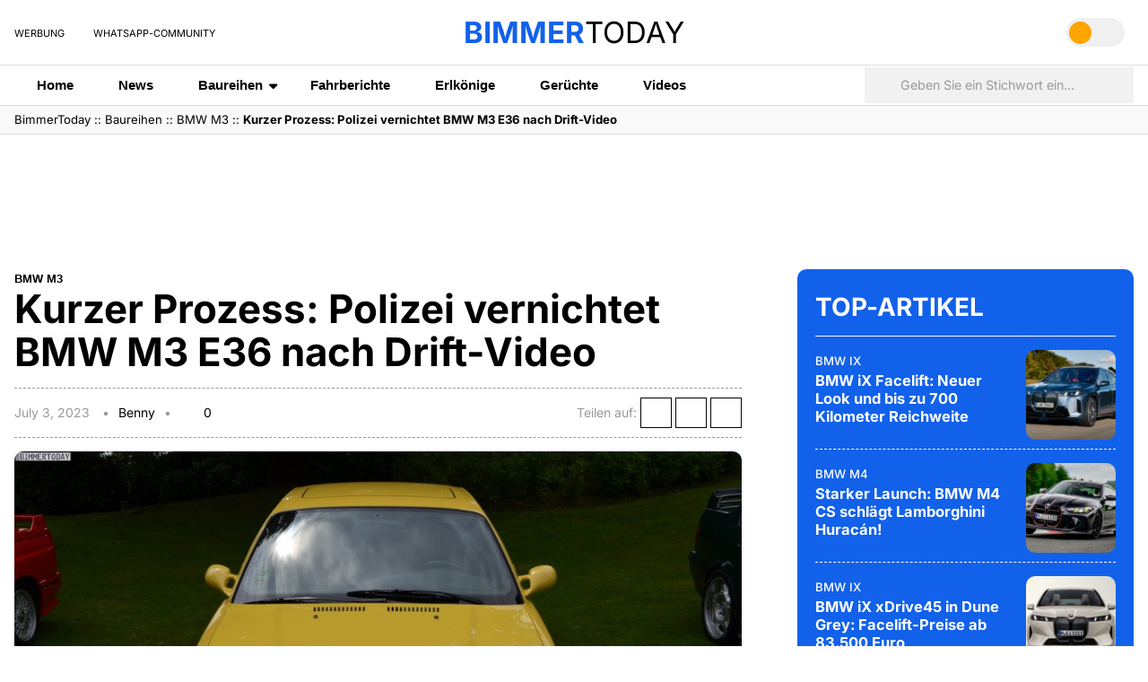

--- FILE ---
content_type: text/html; charset=UTF-8
request_url: https://www.bimmertoday.de/2023/07/03/kurzer-prozess-polizei-vernichtet-bmw-m3-e36-nach-drift-video/
body_size: 44653
content:
<!doctype html>
<html lang="en-US">

<head>
    <meta charset="UTF-8">
    <meta name="viewport"
          content="width=device-width, initial-scale=1.0, maximum-scale=1.0, minimum-scale=1, user-scalable=no, shrink-to-fit=no"/>
    <meta name="HandheldFriendly" content="true"/>
    <meta name="referrer" content="origin-when-cross-origin">

    <!-- Search Engine Verification -->
    <meta name="google-site-verification" content="Ii2wCdkZbwHDLSu1aL-F7AoFvA-m5V12twNiYTd3XAg" />
    <meta name="google-site-verification" content="c3rrQCtH1VpjXK7EAnoIvq7r8k1pKnuNj9OWQ7barmw" />
    <meta name="yandex-verification" content="1c989039abc8323d" />

    <!-- RSS/Atom Feeds -->
    <link rel="alternate" type="application/rss+xml" title="Bimmertoday RSS Feed" href="https://www.bimmertoday.de/feed" />
    <link rel="alternate" type="application/atom+xml" title="Bimmertoday Atom Feed" href="https://www.bimmertoday.de/feed/atom" />
    
    <link rel="profile" href="http://gmpg.org/xfn/11">
    <link rel="shortcut icon" href="https://www.bimmertoday.de/wp-content/themes/wpdevel/assets/images/favicon.ico"/>
<script>
(function () {
  if (localStorage.getItem('theme') === 'dark') {
    document.documentElement.classList.add('dark-mode');
  }
})();
</script>
	
		<!-- Google AdSense - Blocked until consent -->
    <script
      type="text/plain"
      class="cmplazyload"
      data-cmp-vendor="755"
      data-cmp-purpose="c53"
      data-cmp-src="https://pagead2.googlesyndication.com/pagead/js/adsbygoogle.js"
      async
    ></script>

    <!-- Yieldlove Ad Network - Blocked until consent -->
    <script
      type="text/plain"
      class="cmplazyload"
      data-cmp-vendor="s26"
      data-cmp-purpose="c53"
      data-cmp-src="https://cdn-a.yieldlove.com/v2/yieldlove.js?bimmertoday.de"
      async
    ></script>

    <!-- Google Publisher Tags / DoubleClick - Blocked until consent -->
    <script
      type="text/plain"
      class="cmplazyload"
      data-cmp-vendor="755"
      data-cmp-purpose="c53"
      data-cmp-src="https://securepubads.g.doubleclick.net/tag/js/gpt.js"
      async
    ></script>
    <script>
      window.consentChanged = new Event("consentChanged");
      window.firstConsentTriggered = false;
      window.addEventListener(
        "consentChanged",
        function () {
          if (!firstConsentTriggered) firstConsentTriggered = true;
        },
        false
      );
      var googletag = googletag || {};
      googletag.cmd = googletag.cmd || [];
      googletag.cmd.push(function () {
        googletag.pubads().disableInitialLoad();
        googletag.enableServices();
      });
    </script>
    <!-- Google Analytics gtag.js - Blocked until consent -->
    <script
      type="text/plain"
      class="cmplazyload"
      data-cmp-vendor="755"
      data-cmp-purpose="c52"
      data-cmp-src="https://www.googletagmanager.com/gtag/js?id=UA-833600-7"
      async
    ></script>

    <!-- Google Analytics initialization - Blocked until consent -->
    <script
      type="text/plain"
      class="cmplazyload"
      data-cmp-vendor="755"
      data-cmp-purpose="c52"
    >
      window.dataLayer = window.dataLayer || [];
      function gtag() {
        dataLayer.push(arguments);
      }
      gtag("js", new Date());

      gtag("config", "UA-833600-7", { anonymize_ip: true });
    </script>
    <!--Async Tag // place this into <head></head> of website -->
    <!--<script type='text/javascript'>window.ADNPM = window.ADNPM || {};ADNPM.cmd = ADNPM.cmd || [];</script>
<script type='text/javascript' src='https://cdn.netpoint-media.de/1100251.js' async='async'></script>-->
    <meta name='robots' content='index, follow, max-image-preview:large, max-snippet:-1, max-video-preview:-1' />

	<!-- This site is optimized with the Yoast SEO plugin v26.8 - https://yoast.com/product/yoast-seo-wordpress/ -->
	<title>Kurzer Prozess: Polizei vernichtet BMW M3 E36 nach Drift-Video</title>
	<meta name="description" content="Eine besondere Variante der Polizei-Gewalt in Frankreich müssen BMW-Fans derzeit in einem Video der Police nationale de la Seine Maritime ertragen: Zu" />
	<link rel="canonical" href="https://www.bimmertoday.de/2023/07/03/kurzer-prozess-polizei-vernichtet-bmw-m3-e36-nach-drift-video/" />
	<meta property="og:locale" content="en_US" />
	<meta property="og:type" content="article" />
	<meta property="og:title" content="Kurzer Prozess: Polizei vernichtet BMW M3 E36 nach Drift-Video" />
	<meta property="og:description" content="Eine besondere Variante der Polizei-Gewalt in Frankreich müssen BMW-Fans derzeit in einem Video der Police nationale de la Seine Maritime ertragen: Zu" />
	<meta property="og:url" content="https://www.bimmertoday.de/2023/07/03/kurzer-prozess-polizei-vernichtet-bmw-m3-e36-nach-drift-video/" />
	<meta property="og:site_name" content="BimmerToday Deutschland" />
	<meta property="article:publisher" content="https://www.facebook.com/bimmertoday.de" />
	<meta property="article:author" content="https://www.facebook.com/BimmerToday" />
	<meta property="article:published_time" content="2023-07-03T05:44:01+00:00" />
	<meta property="og:image" content="https://cdn.bimmertoday.de/wp-content/uploads/2015/05/Concorso-dEleganza-Villa-dEste-2015-BMW-M3-E36-02.jpg" />
	<meta property="og:image:width" content="1920" />
	<meta property="og:image:height" content="1272" />
	<meta property="og:image:type" content="image/jpeg" />
	<meta name="author" content="Benny" />
	<meta name="twitter:card" content="summary_large_image" />
	<meta name="twitter:creator" content="@bimmertoday" />
	<meta name="twitter:site" content="@bimmertoday" />
	<meta name="twitter:label1" content="Written by" />
	<meta name="twitter:data1" content="Benny" />
	<meta name="twitter:label2" content="Est. reading time" />
	<meta name="twitter:data2" content="2 minutes" />
	<script type="application/ld+json" class="yoast-schema-graph">{"@context":"https://schema.org","@graph":[{"@type":"Article","@id":"https://www.bimmertoday.de/2023/07/03/kurzer-prozess-polizei-vernichtet-bmw-m3-e36-nach-drift-video/#article","isPartOf":{"@id":"https://www.bimmertoday.de/2023/07/03/kurzer-prozess-polizei-vernichtet-bmw-m3-e36-nach-drift-video/"},"author":{"name":"Benny","@id":"https://www.bimmertoday.de/#/schema/person/e759628125d00a1250e46bb924415c62"},"headline":"Kurzer Prozess: Polizei vernichtet BMW M3 E36 nach Drift-Video","datePublished":"2023-07-03T05:44:01+00:00","mainEntityOfPage":{"@id":"https://www.bimmertoday.de/2023/07/03/kurzer-prozess-polizei-vernichtet-bmw-m3-e36-nach-drift-video/"},"wordCount":368,"commentCount":0,"image":{"@id":"https://www.bimmertoday.de/2023/07/03/kurzer-prozess-polizei-vernichtet-bmw-m3-e36-nach-drift-video/#primaryimage"},"thumbnailUrl":"https://cdn.bimmertoday.de/wp-content/uploads/2015/05/Concorso-dEleganza-Villa-dEste-2015-BMW-M3-E36-02.jpg","keywords":["BMW Frankreich","BMW M3 E36","BMW Polizei","BMW Tuning","Drift"],"articleSection":["BMW M3","Sonstiges"],"inLanguage":"en-US","potentialAction":[{"@type":"CommentAction","name":"Comment","target":["https://www.bimmertoday.de/2023/07/03/kurzer-prozess-polizei-vernichtet-bmw-m3-e36-nach-drift-video/#respond"]}]},{"@type":"WebPage","@id":"https://www.bimmertoday.de/2023/07/03/kurzer-prozess-polizei-vernichtet-bmw-m3-e36-nach-drift-video/","url":"https://www.bimmertoday.de/2023/07/03/kurzer-prozess-polizei-vernichtet-bmw-m3-e36-nach-drift-video/","name":"Kurzer Prozess: Polizei vernichtet BMW M3 E36 nach Drift-Video","isPartOf":{"@id":"https://www.bimmertoday.de/#website"},"primaryImageOfPage":{"@id":"https://www.bimmertoday.de/2023/07/03/kurzer-prozess-polizei-vernichtet-bmw-m3-e36-nach-drift-video/#primaryimage"},"image":{"@id":"https://www.bimmertoday.de/2023/07/03/kurzer-prozess-polizei-vernichtet-bmw-m3-e36-nach-drift-video/#primaryimage"},"thumbnailUrl":"https://cdn.bimmertoday.de/wp-content/uploads/2015/05/Concorso-dEleganza-Villa-dEste-2015-BMW-M3-E36-02.jpg","datePublished":"2023-07-03T05:44:01+00:00","author":{"@id":"https://www.bimmertoday.de/#/schema/person/e759628125d00a1250e46bb924415c62"},"description":"Eine besondere Variante der Polizei-Gewalt in Frankreich müssen BMW-Fans derzeit in einem Video der Police nationale de la Seine Maritime ertragen: Zu","breadcrumb":{"@id":"https://www.bimmertoday.de/2023/07/03/kurzer-prozess-polizei-vernichtet-bmw-m3-e36-nach-drift-video/#breadcrumb"},"inLanguage":"en-US","potentialAction":[{"@type":"ReadAction","target":["https://www.bimmertoday.de/2023/07/03/kurzer-prozess-polizei-vernichtet-bmw-m3-e36-nach-drift-video/"]}]},{"@type":"ImageObject","inLanguage":"en-US","@id":"https://www.bimmertoday.de/2023/07/03/kurzer-prozess-polizei-vernichtet-bmw-m3-e36-nach-drift-video/#primaryimage","url":"https://cdn.bimmertoday.de/wp-content/uploads/2015/05/Concorso-dEleganza-Villa-dEste-2015-BMW-M3-E36-02.jpg","contentUrl":"https://cdn.bimmertoday.de/wp-content/uploads/2015/05/Concorso-dEleganza-Villa-dEste-2015-BMW-M3-E36-02.jpg","width":1920,"height":1272},{"@type":"BreadcrumbList","@id":"https://www.bimmertoday.de/2023/07/03/kurzer-prozess-polizei-vernichtet-bmw-m3-e36-nach-drift-video/#breadcrumb","itemListElement":[{"@type":"ListItem","position":1,"name":"BimmerToday","item":"https://www.bimmertoday.de/"},{"@type":"ListItem","position":2,"name":"Baureihen","item":"https://www.bimmertoday.de/category/baureihe/"},{"@type":"ListItem","position":3,"name":"BMW M3","item":"https://www.bimmertoday.de/category/baureihe/bmw-m3/"},{"@type":"ListItem","position":4,"name":"Kurzer Prozess: Polizei vernichtet BMW M3 E36 nach Drift-Video"}]},{"@type":"WebSite","@id":"https://www.bimmertoday.de/#website","url":"https://www.bimmertoday.de/","name":"BimmerToday Deutschland","description":"Die ganze Welt von BMW","potentialAction":[{"@type":"SearchAction","target":{"@type":"EntryPoint","urlTemplate":"https://www.bimmertoday.de/?s={search_term_string}"},"query-input":{"@type":"PropertyValueSpecification","valueRequired":true,"valueName":"search_term_string"}}],"inLanguage":"en-US"},{"@type":"Person","@id":"https://www.bimmertoday.de/#/schema/person/e759628125d00a1250e46bb924415c62","name":"Benny","image":{"@type":"ImageObject","inLanguage":"en-US","@id":"https://www.bimmertoday.de/#/schema/person/image/","url":"https://cdn.bimmertoday.de/wp-content/uploads/2025/12/benny_avatar-96x96.jpg","contentUrl":"https://cdn.bimmertoday.de/wp-content/uploads/2025/12/benny_avatar-96x96.jpg","caption":"Benny"},"description":"Benny ist Gründer und Chefredakteur von BimmerToday.de","sameAs":["https://www.facebook.com/BimmerToday","https://www.instagram.com/bimmertoday/","https://www.youtube.com/@BimmerToday"]}]}</script>
	<!-- / Yoast SEO plugin. -->


<!-- bimmertoday.de is managing ads with Advanced Ads --><script id="bimme-ready">
			window.advanced_ads_ready=function(e,a){a=a||"complete";var d=function(e){return"interactive"===a?"loading"!==e:"complete"===e};d(document.readyState)?e():document.addEventListener("readystatechange",(function(a){d(a.target.readyState)&&e()}),{once:"interactive"===a})},window.advanced_ads_ready_queue=window.advanced_ads_ready_queue||[];		</script>
		<style id='wp-img-auto-sizes-contain-inline-css'>
img:is([sizes=auto i],[sizes^="auto," i]){contain-intrinsic-size:3000px 1500px}
/*# sourceURL=wp-img-auto-sizes-contain-inline-css */
</style>
<style id='classic-theme-styles-inline-css'>
/*! This file is auto-generated */
.wp-block-button__link{color:#fff;background-color:#32373c;border-radius:9999px;box-shadow:none;text-decoration:none;padding:calc(.667em + 2px) calc(1.333em + 2px);font-size:1.125em}.wp-block-file__button{background:#32373c;color:#fff;text-decoration:none}
/*# sourceURL=/wp-includes/css/classic-themes.min.css */
</style>
<link rel='stylesheet' id='mc4wp-form-themes-css' href='https://cdn.bimmertoday.de/wp-content/plugins/mailchimp-for-wp/assets/css/form-themes.css?ver=4.11.1' media='all' />
<link rel='stylesheet' id='new-royalslider-core-css-css' href='https://cdn.bimmertoday.de/wp-content/plugins/new-royalslider/lib/royalslider/royalslider.css?ver=3.2.3' media='all' />
<link rel='stylesheet' id='rsDefault-css-css' href='https://cdn.bimmertoday.de/wp-content/plugins/new-royalslider/lib/royalslider/skins/default/rs-default.css?ver=3.2.3' media='all' />
<link rel='stylesheet' id='wpdevel-style-css' href='https://cdn.bimmertoday.de/wp-content/themes/wpdevel/style.css?ver=1.2.0' media='all' />
<link rel='preload' as='style' onload="this.onload=null;this.rel='stylesheet'" id='wpdevel-fa-css' href='https://cdn.bimmertoday.de/wp-content/themes/wpdevel/assets/fontawesome/css/all.min.css?ver=7.1.0' media='all' />
<script src="https://cdn.bimmertoday.de/wp-includes/js/jquery/jquery.min.js?ver=3.7.1" id="jquery-core-js"></script>
<script id="advanced-ads-advanced-js-js-extra">
var advads_options = {"blog_id":"1","privacy":{"enabled":true,"custom-cookie-name":"","custom-cookie-value":"","consent-method":"iab_tcf_20","state":"unknown"}};
//# sourceURL=advanced-ads-advanced-js-js-extra
</script>
<script src="https://cdn.bimmertoday.de/wp-content/plugins/advanced-ads/public/assets/js/advanced.min.js?ver=1.56.1" id="advanced-ads-advanced-js-js"></script>
<script id="advanced_ads_pro/visitor_conditions-js-extra">
var advanced_ads_pro_visitor_conditions = {"referrer_cookie_name":"advanced_ads_pro_visitor_referrer","referrer_exdays":"365","page_impr_cookie_name":"advanced_ads_page_impressions","page_impr_exdays":"3650"};
//# sourceURL=advanced_ads_pro%2Fvisitor_conditions-js-extra
</script>
<script src="https://cdn.bimmertoday.de/wp-content/plugins/advanced-ads-pro/modules/advanced-visitor-conditions/inc/conditions.min.js?ver=2.28.2" id="advanced_ads_pro/visitor_conditions-js"></script>
<link rel='shortlink' href='https://wp.me/p7Zy51-VrU' />
<script type='text/javascript'>window.presslabs = {"home_url":"https:\/\/www.bimmertoday.de"}</script><script type='text/javascript'>
	(function () {
		var pl_beacon = document.createElement('script');
		pl_beacon.type = 'text/javascript';
		pl_beacon.async = true;
		var host = 'https://www.bimmertoday.de';
		if ('https:' == document.location.protocol) {
			host = host.replace('http://', 'https://');
		}
		pl_beacon.src = host + '/' + 'aeWEZfBqaY62' + '.js?ts=' + Math.floor((Math.random() * 100000) + 1);
		var first_script_tag = document.getElementsByTagName('script')[0];
		first_script_tag.parentNode.insertBefore(pl_beacon, first_script_tag);
	})();
</script>	<style>img#wpstats{display:none}</style>
		<script type="text/javascript">
		var advadsCfpQueue = [];
		var advadsCfpAd = function( adID ){
			if ( 'undefined' == typeof advadsProCfp ) { advadsCfpQueue.push( adID ) } else { advadsProCfp.addElement( adID ) }
		};
		</script>
		<style id='global-styles-inline-css'>
:root{--wp--preset--aspect-ratio--square: 1;--wp--preset--aspect-ratio--4-3: 4/3;--wp--preset--aspect-ratio--3-4: 3/4;--wp--preset--aspect-ratio--3-2: 3/2;--wp--preset--aspect-ratio--2-3: 2/3;--wp--preset--aspect-ratio--16-9: 16/9;--wp--preset--aspect-ratio--9-16: 9/16;--wp--preset--color--black: #000000;--wp--preset--color--cyan-bluish-gray: #abb8c3;--wp--preset--color--white: #ffffff;--wp--preset--color--pale-pink: #f78da7;--wp--preset--color--vivid-red: #cf2e2e;--wp--preset--color--luminous-vivid-orange: #ff6900;--wp--preset--color--luminous-vivid-amber: #fcb900;--wp--preset--color--light-green-cyan: #7bdcb5;--wp--preset--color--vivid-green-cyan: #00d084;--wp--preset--color--pale-cyan-blue: #8ed1fc;--wp--preset--color--vivid-cyan-blue: #0693e3;--wp--preset--color--vivid-purple: #9b51e0;--wp--preset--gradient--vivid-cyan-blue-to-vivid-purple: linear-gradient(135deg,rgb(6,147,227) 0%,rgb(155,81,224) 100%);--wp--preset--gradient--light-green-cyan-to-vivid-green-cyan: linear-gradient(135deg,rgb(122,220,180) 0%,rgb(0,208,130) 100%);--wp--preset--gradient--luminous-vivid-amber-to-luminous-vivid-orange: linear-gradient(135deg,rgb(252,185,0) 0%,rgb(255,105,0) 100%);--wp--preset--gradient--luminous-vivid-orange-to-vivid-red: linear-gradient(135deg,rgb(255,105,0) 0%,rgb(207,46,46) 100%);--wp--preset--gradient--very-light-gray-to-cyan-bluish-gray: linear-gradient(135deg,rgb(238,238,238) 0%,rgb(169,184,195) 100%);--wp--preset--gradient--cool-to-warm-spectrum: linear-gradient(135deg,rgb(74,234,220) 0%,rgb(151,120,209) 20%,rgb(207,42,186) 40%,rgb(238,44,130) 60%,rgb(251,105,98) 80%,rgb(254,248,76) 100%);--wp--preset--gradient--blush-light-purple: linear-gradient(135deg,rgb(255,206,236) 0%,rgb(152,150,240) 100%);--wp--preset--gradient--blush-bordeaux: linear-gradient(135deg,rgb(254,205,165) 0%,rgb(254,45,45) 50%,rgb(107,0,62) 100%);--wp--preset--gradient--luminous-dusk: linear-gradient(135deg,rgb(255,203,112) 0%,rgb(199,81,192) 50%,rgb(65,88,208) 100%);--wp--preset--gradient--pale-ocean: linear-gradient(135deg,rgb(255,245,203) 0%,rgb(182,227,212) 50%,rgb(51,167,181) 100%);--wp--preset--gradient--electric-grass: linear-gradient(135deg,rgb(202,248,128) 0%,rgb(113,206,126) 100%);--wp--preset--gradient--midnight: linear-gradient(135deg,rgb(2,3,129) 0%,rgb(40,116,252) 100%);--wp--preset--font-size--small: 13px;--wp--preset--font-size--medium: 20px;--wp--preset--font-size--large: 36px;--wp--preset--font-size--x-large: 42px;--wp--preset--spacing--20: 0.44rem;--wp--preset--spacing--30: 0.67rem;--wp--preset--spacing--40: 1rem;--wp--preset--spacing--50: 1.5rem;--wp--preset--spacing--60: 2.25rem;--wp--preset--spacing--70: 3.38rem;--wp--preset--spacing--80: 5.06rem;--wp--preset--shadow--natural: 6px 6px 9px rgba(0, 0, 0, 0.2);--wp--preset--shadow--deep: 12px 12px 50px rgba(0, 0, 0, 0.4);--wp--preset--shadow--sharp: 6px 6px 0px rgba(0, 0, 0, 0.2);--wp--preset--shadow--outlined: 6px 6px 0px -3px rgb(255, 255, 255), 6px 6px rgb(0, 0, 0);--wp--preset--shadow--crisp: 6px 6px 0px rgb(0, 0, 0);}:where(.is-layout-flex){gap: 0.5em;}:where(.is-layout-grid){gap: 0.5em;}body .is-layout-flex{display: flex;}.is-layout-flex{flex-wrap: wrap;align-items: center;}.is-layout-flex > :is(*, div){margin: 0;}body .is-layout-grid{display: grid;}.is-layout-grid > :is(*, div){margin: 0;}:where(.wp-block-columns.is-layout-flex){gap: 2em;}:where(.wp-block-columns.is-layout-grid){gap: 2em;}:where(.wp-block-post-template.is-layout-flex){gap: 1.25em;}:where(.wp-block-post-template.is-layout-grid){gap: 1.25em;}.has-black-color{color: var(--wp--preset--color--black) !important;}.has-cyan-bluish-gray-color{color: var(--wp--preset--color--cyan-bluish-gray) !important;}.has-white-color{color: var(--wp--preset--color--white) !important;}.has-pale-pink-color{color: var(--wp--preset--color--pale-pink) !important;}.has-vivid-red-color{color: var(--wp--preset--color--vivid-red) !important;}.has-luminous-vivid-orange-color{color: var(--wp--preset--color--luminous-vivid-orange) !important;}.has-luminous-vivid-amber-color{color: var(--wp--preset--color--luminous-vivid-amber) !important;}.has-light-green-cyan-color{color: var(--wp--preset--color--light-green-cyan) !important;}.has-vivid-green-cyan-color{color: var(--wp--preset--color--vivid-green-cyan) !important;}.has-pale-cyan-blue-color{color: var(--wp--preset--color--pale-cyan-blue) !important;}.has-vivid-cyan-blue-color{color: var(--wp--preset--color--vivid-cyan-blue) !important;}.has-vivid-purple-color{color: var(--wp--preset--color--vivid-purple) !important;}.has-black-background-color{background-color: var(--wp--preset--color--black) !important;}.has-cyan-bluish-gray-background-color{background-color: var(--wp--preset--color--cyan-bluish-gray) !important;}.has-white-background-color{background-color: var(--wp--preset--color--white) !important;}.has-pale-pink-background-color{background-color: var(--wp--preset--color--pale-pink) !important;}.has-vivid-red-background-color{background-color: var(--wp--preset--color--vivid-red) !important;}.has-luminous-vivid-orange-background-color{background-color: var(--wp--preset--color--luminous-vivid-orange) !important;}.has-luminous-vivid-amber-background-color{background-color: var(--wp--preset--color--luminous-vivid-amber) !important;}.has-light-green-cyan-background-color{background-color: var(--wp--preset--color--light-green-cyan) !important;}.has-vivid-green-cyan-background-color{background-color: var(--wp--preset--color--vivid-green-cyan) !important;}.has-pale-cyan-blue-background-color{background-color: var(--wp--preset--color--pale-cyan-blue) !important;}.has-vivid-cyan-blue-background-color{background-color: var(--wp--preset--color--vivid-cyan-blue) !important;}.has-vivid-purple-background-color{background-color: var(--wp--preset--color--vivid-purple) !important;}.has-black-border-color{border-color: var(--wp--preset--color--black) !important;}.has-cyan-bluish-gray-border-color{border-color: var(--wp--preset--color--cyan-bluish-gray) !important;}.has-white-border-color{border-color: var(--wp--preset--color--white) !important;}.has-pale-pink-border-color{border-color: var(--wp--preset--color--pale-pink) !important;}.has-vivid-red-border-color{border-color: var(--wp--preset--color--vivid-red) !important;}.has-luminous-vivid-orange-border-color{border-color: var(--wp--preset--color--luminous-vivid-orange) !important;}.has-luminous-vivid-amber-border-color{border-color: var(--wp--preset--color--luminous-vivid-amber) !important;}.has-light-green-cyan-border-color{border-color: var(--wp--preset--color--light-green-cyan) !important;}.has-vivid-green-cyan-border-color{border-color: var(--wp--preset--color--vivid-green-cyan) !important;}.has-pale-cyan-blue-border-color{border-color: var(--wp--preset--color--pale-cyan-blue) !important;}.has-vivid-cyan-blue-border-color{border-color: var(--wp--preset--color--vivid-cyan-blue) !important;}.has-vivid-purple-border-color{border-color: var(--wp--preset--color--vivid-purple) !important;}.has-vivid-cyan-blue-to-vivid-purple-gradient-background{background: var(--wp--preset--gradient--vivid-cyan-blue-to-vivid-purple) !important;}.has-light-green-cyan-to-vivid-green-cyan-gradient-background{background: var(--wp--preset--gradient--light-green-cyan-to-vivid-green-cyan) !important;}.has-luminous-vivid-amber-to-luminous-vivid-orange-gradient-background{background: var(--wp--preset--gradient--luminous-vivid-amber-to-luminous-vivid-orange) !important;}.has-luminous-vivid-orange-to-vivid-red-gradient-background{background: var(--wp--preset--gradient--luminous-vivid-orange-to-vivid-red) !important;}.has-very-light-gray-to-cyan-bluish-gray-gradient-background{background: var(--wp--preset--gradient--very-light-gray-to-cyan-bluish-gray) !important;}.has-cool-to-warm-spectrum-gradient-background{background: var(--wp--preset--gradient--cool-to-warm-spectrum) !important;}.has-blush-light-purple-gradient-background{background: var(--wp--preset--gradient--blush-light-purple) !important;}.has-blush-bordeaux-gradient-background{background: var(--wp--preset--gradient--blush-bordeaux) !important;}.has-luminous-dusk-gradient-background{background: var(--wp--preset--gradient--luminous-dusk) !important;}.has-pale-ocean-gradient-background{background: var(--wp--preset--gradient--pale-ocean) !important;}.has-electric-grass-gradient-background{background: var(--wp--preset--gradient--electric-grass) !important;}.has-midnight-gradient-background{background: var(--wp--preset--gradient--midnight) !important;}.has-small-font-size{font-size: var(--wp--preset--font-size--small) !important;}.has-medium-font-size{font-size: var(--wp--preset--font-size--medium) !important;}.has-large-font-size{font-size: var(--wp--preset--font-size--large) !important;}.has-x-large-font-size{font-size: var(--wp--preset--font-size--x-large) !important;}
/*# sourceURL=global-styles-inline-css */
</style>
<link rel='stylesheet' id='jetpack-swiper-library-css' href='https://cdn.bimmertoday.de/wp-content/plugins/jetpack/_inc/blocks/swiper.css?ver=15.4' media='all' />
<link rel='stylesheet' id='jetpack-carousel-css' href='https://cdn.bimmertoday.de/wp-content/plugins/jetpack/modules/carousel/jetpack-carousel.css?ver=15.4' media='all' />
</head>


<body class="wp-singular post-template-default single single-post postid-220838 single-format-standard wp-embed-responsive wp-theme-wpdevel aa-prefix-bimme-">
<!-- ConsentManager CMP - Semi-Automatic Mode (MUST be first in body) -->
<script
  type="text/javascript"
  data-cmp-ab="1"
  src="https://cdn.consentmanager.net/delivery/js/semiautomatic.min.js"
  data-cmp-cdid="2acf09b9c20fa"
  data-cmp-host="b.delivery.consentmanager.net"
  data-cmp-cdn="cdn.consentmanager.net"
  data-cmp-codesrc="0"
></script>

<header class="site-header">
    <div class="container">
        <div class="inside-top">

            <div class="about-bimmer">
                <ul>
                    <li><a href="https://www.bimmertoday.de/werbung">Werbung</a></li>
                    <li><a href="https://www.whatsapp.com/channel/0029Va8rMxzIXnlylX85Ol3F" target="_blank"><i class="fa-brands fa-whatsapp"></i> WhatsApp-Community</a></li>

                </ul>
            </div>
            <div class="isMobile">
                <a class="openMenu">
                    <i class="fa-solid fa-bars"></i> Menü
                </a>

                <div class="mobile-menu">
                    <button class="closeMenu" aria-label="Close menu">
                        <span>&times;</span>
                    </button>

                    <div class="mobile-navigation">
                        <div class="menu-header-container"><ul id="menu-header" class="menu"><li id="menu-item-256352" class="menu-item menu-item-type-custom menu-item-object-custom menu-item-home menu-item-256352"><a href="https://www.bimmertoday.de">Home</a></li>
<li id="menu-item-256353" class="menu-item menu-item-type-taxonomy menu-item-object-category menu-item-256353"><a href="https://www.bimmertoday.de/category/news/">News</a></li>
<li id="menu-item-256354" class="menu-item menu-item-type-custom menu-item-object-custom menu-item-has-children menu-item-256354"><a href="#">Baureihen</a>
<ul class="sub-menu">
	<li id="menu-item-256355" class="menu-item menu-item-type-taxonomy menu-item-object-category menu-item-256355"><a href="https://www.bimmertoday.de/category/baureihe/1-series/">BMW 1er</a></li>
	<li id="menu-item-256356" class="menu-item menu-item-type-taxonomy menu-item-object-category menu-item-256356"><a href="https://www.bimmertoday.de/category/baureihe/bmw-2er/">BMW 2er</a></li>
	<li id="menu-item-256357" class="menu-item menu-item-type-taxonomy menu-item-object-category menu-item-256357"><a href="https://www.bimmertoday.de/category/baureihe/3-series/">BMW 3er</a></li>
	<li id="menu-item-256358" class="menu-item menu-item-type-taxonomy menu-item-object-category menu-item-256358"><a href="https://www.bimmertoday.de/category/baureihe/bmw-4er/">BMW 4er</a></li>
	<li id="menu-item-256359" class="menu-item menu-item-type-taxonomy menu-item-object-category menu-item-256359"><a href="https://www.bimmertoday.de/category/baureihe/5-series/">BMW 5er</a></li>
	<li id="menu-item-256360" class="menu-item menu-item-type-taxonomy menu-item-object-category menu-item-256360"><a href="https://www.bimmertoday.de/category/baureihe/6-series/">BMW 6er</a></li>
	<li id="menu-item-256361" class="menu-item menu-item-type-taxonomy menu-item-object-category menu-item-256361"><a href="https://www.bimmertoday.de/category/baureihe/7-series/">BMW 7er</a></li>
	<li id="menu-item-256362" class="menu-item menu-item-type-taxonomy menu-item-object-category menu-item-256362"><a href="https://www.bimmertoday.de/category/baureihe/bmw-8er/">BMW 8er</a></li>
	<li id="menu-item-256363" class="menu-item menu-item-type-taxonomy menu-item-object-category menu-item-has-children menu-item-256363"><a href="https://www.bimmertoday.de/category/baureihe/project-i/">BMW i</a>
	<ul class="sub-menu">
		<li id="menu-item-256364" class="menu-item menu-item-type-taxonomy menu-item-object-category menu-item-256364"><a href="https://www.bimmertoday.de/category/baureihe/bmw-i3/">BMW i3</a></li>
		<li id="menu-item-256365" class="menu-item menu-item-type-taxonomy menu-item-object-category menu-item-256365"><a href="https://www.bimmertoday.de/category/baureihe/bmw-i4/">BMW i4</a></li>
		<li id="menu-item-256366" class="menu-item menu-item-type-taxonomy menu-item-object-category menu-item-256366"><a href="https://www.bimmertoday.de/category/baureihe/bmw-i5/">BMW i5</a></li>
		<li id="menu-item-256367" class="menu-item menu-item-type-taxonomy menu-item-object-category menu-item-256367"><a href="https://www.bimmertoday.de/category/baureihe/bmw-i7/">BMW i7</a></li>
		<li id="menu-item-256368" class="menu-item menu-item-type-taxonomy menu-item-object-category menu-item-256368"><a href="https://www.bimmertoday.de/category/baureihe/bmw-i8/">BMW i8</a></li>
		<li id="menu-item-256369" class="menu-item menu-item-type-taxonomy menu-item-object-category menu-item-256369"><a href="https://www.bimmertoday.de/category/baureihe/bmw-ix/">BMW iX</a></li>
		<li id="menu-item-256370" class="menu-item menu-item-type-taxonomy menu-item-object-category menu-item-256370"><a href="https://www.bimmertoday.de/category/baureihe/bmw-ix1/">BMW iX1</a></li>
		<li id="menu-item-256371" class="menu-item menu-item-type-taxonomy menu-item-object-category menu-item-256371"><a href="https://www.bimmertoday.de/category/baureihe/ix2/">BMW iX2</a></li>
		<li id="menu-item-256372" class="menu-item menu-item-type-taxonomy menu-item-object-category menu-item-256372"><a href="https://www.bimmertoday.de/category/baureihe/bmw-ix3/">BMW iX3</a></li>
		<li id="menu-item-256373" class="menu-item menu-item-type-taxonomy menu-item-object-category menu-item-256373"><a href="https://www.bimmertoday.de/category/baureihe/bmw-ix4/">BMW iX4</a></li>
		<li id="menu-item-256374" class="menu-item menu-item-type-taxonomy menu-item-object-category menu-item-256374"><a href="https://www.bimmertoday.de/category/baureihe/bmw-ix5/">BMW iX5</a></li>
		<li id="menu-item-256375" class="menu-item menu-item-type-taxonomy menu-item-object-category menu-item-256375"><a href="https://www.bimmertoday.de/category/baureihe/bmw-ix7/">BMW iX7</a></li>
	</ul>
</li>
	<li id="menu-item-256376" class="menu-item menu-item-type-taxonomy menu-item-object-category menu-item-has-children menu-item-256376"><a href="https://www.bimmertoday.de/category/baureihe/bmw-m/">BMW M</a>
	<ul class="sub-menu">
		<li id="menu-item-256377" class="menu-item menu-item-type-taxonomy menu-item-object-category menu-item-256377"><a href="https://www.bimmertoday.de/category/baureihe/bmw-m2/">BMW M2</a></li>
		<li id="menu-item-256378" class="menu-item menu-item-type-taxonomy menu-item-object-category current-post-ancestor current-menu-parent current-post-parent menu-item-256378"><a href="https://www.bimmertoday.de/category/baureihe/bmw-m3/">BMW M3</a></li>
		<li id="menu-item-256379" class="menu-item menu-item-type-taxonomy menu-item-object-category menu-item-256379"><a href="https://www.bimmertoday.de/category/baureihe/bmw-m4/">BMW M4</a></li>
		<li id="menu-item-256380" class="menu-item menu-item-type-taxonomy menu-item-object-category menu-item-256380"><a href="https://www.bimmertoday.de/category/baureihe/bmw-m5/">BMW M5</a></li>
		<li id="menu-item-256381" class="menu-item menu-item-type-taxonomy menu-item-object-category menu-item-256381"><a href="https://www.bimmertoday.de/category/baureihe/bmw-m6/">BMW M6</a></li>
		<li id="menu-item-256382" class="menu-item menu-item-type-taxonomy menu-item-object-category menu-item-256382"><a href="https://www.bimmertoday.de/category/baureihe/bmw-m8/">BMW M8</a></li>
		<li id="menu-item-256383" class="menu-item menu-item-type-taxonomy menu-item-object-category menu-item-256383"><a href="https://www.bimmertoday.de/category/baureihe/bmw-x3-m-x4-m/">BMW X3 M / X4 M</a></li>
		<li id="menu-item-256384" class="menu-item menu-item-type-taxonomy menu-item-object-category menu-item-256384"><a href="https://www.bimmertoday.de/category/baureihe/x5-m-x6-m/">BMW X5 M / X6 M</a></li>
		<li id="menu-item-256385" class="menu-item menu-item-type-taxonomy menu-item-object-category menu-item-256385"><a href="https://www.bimmertoday.de/category/baureihe/bmw-xm/">BMW XM</a></li>
	</ul>
</li>
	<li id="menu-item-256386" class="menu-item menu-item-type-taxonomy menu-item-object-category menu-item-has-children menu-item-256386"><a href="https://www.bimmertoday.de/category/baureihe/bmw-x/">BMW X</a>
	<ul class="sub-menu">
		<li id="menu-item-256387" class="menu-item menu-item-type-taxonomy menu-item-object-category menu-item-256387"><a href="https://www.bimmertoday.de/category/baureihe/bmw-x1/">BMW X1</a></li>
		<li id="menu-item-256388" class="menu-item menu-item-type-taxonomy menu-item-object-category menu-item-256388"><a href="https://www.bimmertoday.de/category/baureihe/bmw-x2/">BMW X2</a></li>
		<li id="menu-item-256389" class="menu-item menu-item-type-taxonomy menu-item-object-category menu-item-256389"><a href="https://www.bimmertoday.de/category/baureihe/bmw-x3/">BMW X3</a></li>
		<li id="menu-item-256390" class="menu-item menu-item-type-taxonomy menu-item-object-category menu-item-256390"><a href="https://www.bimmertoday.de/category/baureihe/bmw-x4-bmw-x/">BMW X4</a></li>
		<li id="menu-item-256391" class="menu-item menu-item-type-taxonomy menu-item-object-category menu-item-256391"><a href="https://www.bimmertoday.de/category/baureihe/bmw-x5/">BMW X5</a></li>
		<li id="menu-item-256392" class="menu-item menu-item-type-taxonomy menu-item-object-category menu-item-256392"><a href="https://www.bimmertoday.de/category/baureihe/bmw-x6/">BMW X6</a></li>
		<li id="menu-item-256393" class="menu-item menu-item-type-taxonomy menu-item-object-category menu-item-256393"><a href="https://www.bimmertoday.de/category/baureihe/bmw-x7/">BMW X7</a></li>
		<li id="menu-item-256394" class="menu-item menu-item-type-taxonomy menu-item-object-category menu-item-256394"><a href="https://www.bimmertoday.de/category/baureihe/bmw-x8/">BMW X8</a></li>
	</ul>
</li>
	<li id="menu-item-256395" class="menu-item menu-item-type-taxonomy menu-item-object-category menu-item-has-children menu-item-256395"><a href="https://www.bimmertoday.de/category/baureihe/bmw-z/">BMW Z</a>
	<ul class="sub-menu">
		<li id="menu-item-256396" class="menu-item menu-item-type-taxonomy menu-item-object-category menu-item-256396"><a href="https://www.bimmertoday.de/category/baureihe/bmw-z1/">BMW Z1</a></li>
		<li id="menu-item-256397" class="menu-item menu-item-type-taxonomy menu-item-object-category menu-item-256397"><a href="https://www.bimmertoday.de/category/baureihe/bmw-z3/">BMW Z3</a></li>
		<li id="menu-item-256398" class="menu-item menu-item-type-taxonomy menu-item-object-category menu-item-256398"><a href="https://www.bimmertoday.de/category/baureihe/bmw-z4/">BMW Z4</a></li>
		<li id="menu-item-256399" class="menu-item menu-item-type-taxonomy menu-item-object-category menu-item-256399"><a href="https://www.bimmertoday.de/category/baureihe/bmw-z8/">BMW Z8</a></li>
	</ul>
</li>
	<li id="menu-item-256400" class="menu-item menu-item-type-taxonomy menu-item-object-category menu-item-256400"><a href="https://www.bimmertoday.de/category/baureihe/concept-cars/">Concept Cars</a></li>
</ul>
</li>
<li id="menu-item-256401" class="menu-item menu-item-type-taxonomy menu-item-object-category menu-item-256401"><a href="https://www.bimmertoday.de/category/fahrberichte/">Fahrberichte</a></li>
<li id="menu-item-256402" class="menu-item menu-item-type-taxonomy menu-item-object-category menu-item-256402"><a href="https://www.bimmertoday.de/category/erlkoenige/">Erlkönige</a></li>
<li id="menu-item-256403" class="menu-item menu-item-type-taxonomy menu-item-object-category menu-item-256403"><a href="https://www.bimmertoday.de/category/geruchte/">Gerüchte</a></li>
<li id="menu-item-256404" class="menu-item menu-item-type-taxonomy menu-item-object-category menu-item-256404"><a href="https://www.bimmertoday.de/category/videos/">Videos</a></li>
</ul></div>                    </div>

                    <div class="site-options">
                        
                        <ul class="bimmer-social">
                                                                                                <li>
                                        <a href="https://www.instagram.com/bimmertoday" target="_blank" rel="noopener">
                                            <i class="fa-brands fa-instagram"></i>
                                        </a>
                                    </li>
                                                                                                                                <li>
                                        <a href="https://www.facebook.com/bimmertoday" target="_blank" rel="noopener">
                                            <i class="fa-brands fa-facebook"></i>
                                        </a>
                                    </li>
                                                                                                                                <li>
                                        <a href="https://www.youtube.com/bimmertoday" target="_blank" rel="noopener">
                                            <i class="fa-brands fa-youtube"></i>
                                        </a>
                                    </li>
                                                                                                                                <li>
                                        <a href="https://www.threads.com/@bimmertoday" target="_blank" rel="noopener">
                                            <i class="fa-brands fa-threads"></i>
                                        </a>
                                    </li>
                                                                                    </ul>

                        <button id="theme-toggle" class="theme-toggle" aria-label="Toggle theme">
                            <i class="fa-solid fa-sun"></i>
                            <i class="fa-solid fa-moon"></i>
                            <span class="slider"></span>
                        </button>
                    </div>
                </div>

                <div class="mobile-menu-overlay"></div>
            </div>


            <div class="site-title">
                <a href="https://www.bimmertoday.de" class="logo" aria-label="home">
                    <span>Bimmer</span>today
                </a>
            </div>
            <div class="isMobile">
                <a class="openSearch">
                    <i class="fas fa-search"></i>
                </a>
                <form class="search-mobile" method="get" action="https://www.bimmertoday.de" role="search">
                    <input type="search" placeholder="Geben Sie ein Stichwort ein..." name="s">

                    <div class="popular-searches">
                        <a href="https://www.bimmertoday.de/tag/bmw-tuning/">
                            <i class="fas fa-search"></i>
                            <span>BMW Tuning</span>
                          </a><a href="https://www.bimmertoday.de/tag/bmw-motorsport/">
                            <i class="fas fa-search"></i>
                            <span>BMW Motorsport</span>
                          </a><a href="https://www.bimmertoday.de/tag/bmw-elektro/">
                            <i class="fas fa-search"></i>
                            <span>BMW Elektro</span>
                          </a><a href="https://www.bimmertoday.de/tag/bmw-group-absatz/">
                            <i class="fas fa-search"></i>
                            <span>BMW Group Absatz</span>
                          </a><a href="https://www.bimmertoday.de/tag/bmw-individual/">
                            <i class="fas fa-search"></i>
                            <span>BMW Individual</span>
                          </a><a href="https://www.bimmertoday.de/tag/bmw-i/">
                            <i class="fas fa-search"></i>
                            <span>BMW i</span>
                          </a><a href="https://www.bimmertoday.de/tag/bmw-produktion/">
                            <i class="fas fa-search"></i>
                            <span>BMW Produktion</span>
                          </a><a href="https://www.bimmertoday.de/tag/bmw-mercedes/">
                            <i class="fas fa-search"></i>
                            <span>BMW Mercedes</span>
                          </a><a href="https://www.bimmertoday.de/tag/bmw-m-performance/">
                            <i class="fas fa-search"></i>
                            <span>BMW M Performance</span>
                          </a><a href="https://www.bimmertoday.de/tag/bmw-i3/">
                            <i class="fas fa-search"></i>
                            <span>BMW i3</span>
                          </a>                    </div>
                </form>
            </div>

            <div class="site-info">
                                <ul class="bimmer-social">
                                                                        <li>
                                <a href="https://www.instagram.com/bimmertoday" target="_blank" rel="noopener">
                                    <i class="fa-brands fa-instagram"></i>
                                </a>
                            </li>
                                                                                                <li>
                                <a href="https://www.facebook.com/bimmertoday" target="_blank" rel="noopener">
                                    <i class="fa-brands fa-facebook"></i>
                                </a>
                            </li>
                                                                                                <li>
                                <a href="https://www.youtube.com/bimmertoday" target="_blank" rel="noopener">
                                    <i class="fa-brands fa-youtube"></i>
                                </a>
                            </li>
                                                                                                <li>
                                <a href="https://www.threads.com/@bimmertoday" target="_blank" rel="noopener">
                                    <i class="fa-brands fa-threads"></i>
                                </a>
                            </li>
                                                            </ul>
                <button id="theme-toggle" class="theme-toggle" aria-label="Toggle theme">
                    <i class="fa-solid fa-sun"></i>
                    <i class="fa-solid fa-moon"></i>
                    <span class="slider"></span>
                </button>
            </div>
        </div>
    </div>
    <div class="second-inside">
        <div class="container">
            <nav class="main-navigation">
                <a class="site-icon" href="https://www.bimmertoday.de"><strong>Bimmer</strong>today</a>
                <div class="menu-header-container"><ul id="menu-header-1" class="menu"><li class="menu-item menu-item-type-custom menu-item-object-custom menu-item-home menu-item-256352"><a href="https://www.bimmertoday.de">Home</a></li>
<li class="menu-item menu-item-type-taxonomy menu-item-object-category menu-item-256353"><a href="https://www.bimmertoday.de/category/news/">News</a></li>
<li class="menu-item menu-item-type-custom menu-item-object-custom menu-item-has-children menu-item-256354"><a href="#">Baureihen</a>
<ul class="sub-menu">
	<li class="menu-item menu-item-type-taxonomy menu-item-object-category menu-item-256355"><a href="https://www.bimmertoday.de/category/baureihe/1-series/">BMW 1er</a></li>
	<li class="menu-item menu-item-type-taxonomy menu-item-object-category menu-item-256356"><a href="https://www.bimmertoday.de/category/baureihe/bmw-2er/">BMW 2er</a></li>
	<li class="menu-item menu-item-type-taxonomy menu-item-object-category menu-item-256357"><a href="https://www.bimmertoday.de/category/baureihe/3-series/">BMW 3er</a></li>
	<li class="menu-item menu-item-type-taxonomy menu-item-object-category menu-item-256358"><a href="https://www.bimmertoday.de/category/baureihe/bmw-4er/">BMW 4er</a></li>
	<li class="menu-item menu-item-type-taxonomy menu-item-object-category menu-item-256359"><a href="https://www.bimmertoday.de/category/baureihe/5-series/">BMW 5er</a></li>
	<li class="menu-item menu-item-type-taxonomy menu-item-object-category menu-item-256360"><a href="https://www.bimmertoday.de/category/baureihe/6-series/">BMW 6er</a></li>
	<li class="menu-item menu-item-type-taxonomy menu-item-object-category menu-item-256361"><a href="https://www.bimmertoday.de/category/baureihe/7-series/">BMW 7er</a></li>
	<li class="menu-item menu-item-type-taxonomy menu-item-object-category menu-item-256362"><a href="https://www.bimmertoday.de/category/baureihe/bmw-8er/">BMW 8er</a></li>
	<li class="menu-item menu-item-type-taxonomy menu-item-object-category menu-item-has-children menu-item-256363"><a href="https://www.bimmertoday.de/category/baureihe/project-i/">BMW i</a>
	<ul class="sub-menu">
		<li class="menu-item menu-item-type-taxonomy menu-item-object-category menu-item-256364"><a href="https://www.bimmertoday.de/category/baureihe/bmw-i3/">BMW i3</a></li>
		<li class="menu-item menu-item-type-taxonomy menu-item-object-category menu-item-256365"><a href="https://www.bimmertoday.de/category/baureihe/bmw-i4/">BMW i4</a></li>
		<li class="menu-item menu-item-type-taxonomy menu-item-object-category menu-item-256366"><a href="https://www.bimmertoday.de/category/baureihe/bmw-i5/">BMW i5</a></li>
		<li class="menu-item menu-item-type-taxonomy menu-item-object-category menu-item-256367"><a href="https://www.bimmertoday.de/category/baureihe/bmw-i7/">BMW i7</a></li>
		<li class="menu-item menu-item-type-taxonomy menu-item-object-category menu-item-256368"><a href="https://www.bimmertoday.de/category/baureihe/bmw-i8/">BMW i8</a></li>
		<li class="menu-item menu-item-type-taxonomy menu-item-object-category menu-item-256369"><a href="https://www.bimmertoday.de/category/baureihe/bmw-ix/">BMW iX</a></li>
		<li class="menu-item menu-item-type-taxonomy menu-item-object-category menu-item-256370"><a href="https://www.bimmertoday.de/category/baureihe/bmw-ix1/">BMW iX1</a></li>
		<li class="menu-item menu-item-type-taxonomy menu-item-object-category menu-item-256371"><a href="https://www.bimmertoday.de/category/baureihe/ix2/">BMW iX2</a></li>
		<li class="menu-item menu-item-type-taxonomy menu-item-object-category menu-item-256372"><a href="https://www.bimmertoday.de/category/baureihe/bmw-ix3/">BMW iX3</a></li>
		<li class="menu-item menu-item-type-taxonomy menu-item-object-category menu-item-256373"><a href="https://www.bimmertoday.de/category/baureihe/bmw-ix4/">BMW iX4</a></li>
		<li class="menu-item menu-item-type-taxonomy menu-item-object-category menu-item-256374"><a href="https://www.bimmertoday.de/category/baureihe/bmw-ix5/">BMW iX5</a></li>
		<li class="menu-item menu-item-type-taxonomy menu-item-object-category menu-item-256375"><a href="https://www.bimmertoday.de/category/baureihe/bmw-ix7/">BMW iX7</a></li>
	</ul>
</li>
	<li class="menu-item menu-item-type-taxonomy menu-item-object-category menu-item-has-children menu-item-256376"><a href="https://www.bimmertoday.de/category/baureihe/bmw-m/">BMW M</a>
	<ul class="sub-menu">
		<li class="menu-item menu-item-type-taxonomy menu-item-object-category menu-item-256377"><a href="https://www.bimmertoday.de/category/baureihe/bmw-m2/">BMW M2</a></li>
		<li class="menu-item menu-item-type-taxonomy menu-item-object-category current-post-ancestor current-menu-parent current-post-parent menu-item-256378"><a href="https://www.bimmertoday.de/category/baureihe/bmw-m3/">BMW M3</a></li>
		<li class="menu-item menu-item-type-taxonomy menu-item-object-category menu-item-256379"><a href="https://www.bimmertoday.de/category/baureihe/bmw-m4/">BMW M4</a></li>
		<li class="menu-item menu-item-type-taxonomy menu-item-object-category menu-item-256380"><a href="https://www.bimmertoday.de/category/baureihe/bmw-m5/">BMW M5</a></li>
		<li class="menu-item menu-item-type-taxonomy menu-item-object-category menu-item-256381"><a href="https://www.bimmertoday.de/category/baureihe/bmw-m6/">BMW M6</a></li>
		<li class="menu-item menu-item-type-taxonomy menu-item-object-category menu-item-256382"><a href="https://www.bimmertoday.de/category/baureihe/bmw-m8/">BMW M8</a></li>
		<li class="menu-item menu-item-type-taxonomy menu-item-object-category menu-item-256383"><a href="https://www.bimmertoday.de/category/baureihe/bmw-x3-m-x4-m/">BMW X3 M / X4 M</a></li>
		<li class="menu-item menu-item-type-taxonomy menu-item-object-category menu-item-256384"><a href="https://www.bimmertoday.de/category/baureihe/x5-m-x6-m/">BMW X5 M / X6 M</a></li>
		<li class="menu-item menu-item-type-taxonomy menu-item-object-category menu-item-256385"><a href="https://www.bimmertoday.de/category/baureihe/bmw-xm/">BMW XM</a></li>
	</ul>
</li>
	<li class="menu-item menu-item-type-taxonomy menu-item-object-category menu-item-has-children menu-item-256386"><a href="https://www.bimmertoday.de/category/baureihe/bmw-x/">BMW X</a>
	<ul class="sub-menu">
		<li class="menu-item menu-item-type-taxonomy menu-item-object-category menu-item-256387"><a href="https://www.bimmertoday.de/category/baureihe/bmw-x1/">BMW X1</a></li>
		<li class="menu-item menu-item-type-taxonomy menu-item-object-category menu-item-256388"><a href="https://www.bimmertoday.de/category/baureihe/bmw-x2/">BMW X2</a></li>
		<li class="menu-item menu-item-type-taxonomy menu-item-object-category menu-item-256389"><a href="https://www.bimmertoday.de/category/baureihe/bmw-x3/">BMW X3</a></li>
		<li class="menu-item menu-item-type-taxonomy menu-item-object-category menu-item-256390"><a href="https://www.bimmertoday.de/category/baureihe/bmw-x4-bmw-x/">BMW X4</a></li>
		<li class="menu-item menu-item-type-taxonomy menu-item-object-category menu-item-256391"><a href="https://www.bimmertoday.de/category/baureihe/bmw-x5/">BMW X5</a></li>
		<li class="menu-item menu-item-type-taxonomy menu-item-object-category menu-item-256392"><a href="https://www.bimmertoday.de/category/baureihe/bmw-x6/">BMW X6</a></li>
		<li class="menu-item menu-item-type-taxonomy menu-item-object-category menu-item-256393"><a href="https://www.bimmertoday.de/category/baureihe/bmw-x7/">BMW X7</a></li>
		<li class="menu-item menu-item-type-taxonomy menu-item-object-category menu-item-256394"><a href="https://www.bimmertoday.de/category/baureihe/bmw-x8/">BMW X8</a></li>
	</ul>
</li>
	<li class="menu-item menu-item-type-taxonomy menu-item-object-category menu-item-has-children menu-item-256395"><a href="https://www.bimmertoday.de/category/baureihe/bmw-z/">BMW Z</a>
	<ul class="sub-menu">
		<li class="menu-item menu-item-type-taxonomy menu-item-object-category menu-item-256396"><a href="https://www.bimmertoday.de/category/baureihe/bmw-z1/">BMW Z1</a></li>
		<li class="menu-item menu-item-type-taxonomy menu-item-object-category menu-item-256397"><a href="https://www.bimmertoday.de/category/baureihe/bmw-z3/">BMW Z3</a></li>
		<li class="menu-item menu-item-type-taxonomy menu-item-object-category menu-item-256398"><a href="https://www.bimmertoday.de/category/baureihe/bmw-z4/">BMW Z4</a></li>
		<li class="menu-item menu-item-type-taxonomy menu-item-object-category menu-item-256399"><a href="https://www.bimmertoday.de/category/baureihe/bmw-z8/">BMW Z8</a></li>
	</ul>
</li>
	<li class="menu-item menu-item-type-taxonomy menu-item-object-category menu-item-256400"><a href="https://www.bimmertoday.de/category/baureihe/concept-cars/">Concept Cars</a></li>
</ul>
</li>
<li class="menu-item menu-item-type-taxonomy menu-item-object-category menu-item-256401"><a href="https://www.bimmertoday.de/category/fahrberichte/">Fahrberichte</a></li>
<li class="menu-item menu-item-type-taxonomy menu-item-object-category menu-item-256402"><a href="https://www.bimmertoday.de/category/erlkoenige/">Erlkönige</a></li>
<li class="menu-item menu-item-type-taxonomy menu-item-object-category menu-item-256403"><a href="https://www.bimmertoday.de/category/geruchte/">Gerüchte</a></li>
<li class="menu-item menu-item-type-taxonomy menu-item-object-category menu-item-256404"><a href="https://www.bimmertoday.de/category/videos/">Videos</a></li>
</ul></div>            </nav>
            <form class="search-header" method="get" action="https://www.bimmertoday.de/" role="search">
                <input type="search" placeholder="Geben Sie ein Stichwort ein..." name="s"/>
                <button type="submit"><i class="fas fa-search"></i></button>
            </form>
        </div>
    </div>
</header>
<section class="site-content">
    
    <div id="breadcrumbs"><div class="container"><span><span><a href="https://www.bimmertoday.de/">BimmerToday</a></span> :: <span><a href="https://www.bimmertoday.de/category/baureihe/">Baureihen</a></span> :: <span><a href="https://www.bimmertoday.de/category/baureihe/bmw-m3/">BMW M3</a></span> :: <span class="breadcrumb_last" aria-current="page"><strong>Kurzer Prozess: Polizei vernichtet BMW M3 E36 nach Drift-Video</strong></span></span></div></div><div class="bmwspace text-center">
    <div class="container">
        <div  class="bimme-d6b6626b71ee61e35e9e6fe30b0f6335 bimme-728x90-top" id="bimme-d6b6626b71ee61e35e9e6fe30b0f6335"></div>    </div>
</div>    <style>
        .single-article-post {
            display: flex;
            flex-wrap: wrap;
            justify-content: space-between;
        }

        .single-article-post .post-content {
            font-size: 1.6rem;
        }

        .single-article-post .post-content a {
            font-weight: 500;
            color: var(--color-secondary);
        }

        .single-article-post .post-content a:hover {
            text-decoration: underline;
        }

        .single-article-post .article-main {
            width: 65%;
        }

        .single-article-post .article-aside {
            width: 30%;
            position: -webkit-sticky;
            position: sticky;
            top: 65px;
            align-self: flex-start;
        }

        .single-article-post .article-main .post-tags {
            margin-left: -5px;
            margin-bottom: 15px;
        }

        .single-article-post .article-main .post-tags a {
            display: inline-block;
            padding: 4px 10px;
            background: #eee;
            margin: 5px;
            border-radius: 5px;
            font-size: 1rem;
            font-weight: 500;
        }

        .post-author-box {
            padding: 20px;
            background: #edf5ff;
            border-radius: 10px;
            margin-bottom: 30px;
        }

        .post-author-box .author-avatar {
            display: flex;
            align-items: center;
        }

        .post-author-box .author-avatar img {
            border-radius: 99rem;
            width: 60px;
        }

        .post-author-box .author-details {
            margin-left: 15px;
        }

        .post-author-box .author-details h1 {
            margin-bottom: 0;
            font-size: 2rem;
        }

        .post-author-box .author-stats {
            color: #999;
            font-size: 1.2rem;
        }

        .post-author-box .author-meta .author-bio {
            margin-bottom: 15px;
            padding-bottom: 15px;
            border-bottom: 1px dashed;
            margin-top: 20px;
        }

        .post-author-box .author-meta .author-bio a {
            color: var(--color-secondary);
        }

        .post-author-box .author-meta .author-social a {
            margin-right: 15px;
            font-size: 2rem;
        }

        .post-author-box .author-meta .author-social a:last-of-type {
            margin-right: 0;
        }

        .post-content .gallery a img {
            cursor: zoom-in
        }

        .post-content ul {
            padding-left: 20px;
        }

        .article-main .top-category {

        }

        .post-summary-wrap {

        }

        .post-summary-wrap ul {
            padding: 15px;
            background: #f1f1f1;
            border-radius: 10px;

        }

        .post-summary-wrap li {
            margin-bottom: 20px;
            list-style-type: disc;

        }

        .post-summary-wrap li:last-of-type {
            margin-bottom: 0;
        }

        .post-summary-title {
            font-weight: 600;
            font-size: 2rem;
            border-bottom: 1px dashed;
            margin-bottom: 10px;
        }

        .article-main .top-category a {
            font-weight: 600;
            display: block;
            margin-bottom: 0;
            text-transform: uppercase;
            font-size: 1.2rem;
        }

        .article-main .post-title {
            font-size: 4rem;
            line-height: 1.1;
            margin-bottom: 10px;
        }

        .article-main .post-subtitle {
			font-size: 1.4rem;
			font-weight: 400;
			color: #999;
			margin-bottom: 15px;
			line-height: 1.6;
        }

        .article-main .post-meta {
			margin-bottom: 15px;
			font-size: 14px;
			color: #999;
			border-top: 1px dashed;
			padding-top: 10px;
			padding-bottom: 10px;
			border-bottom: 1px dashed;
			display: flex;
			flex-wrap: wrap;
			justify-content: space-between;
			align-items: center;
        }

        .article-main .post-meta .comments i {
			color: #999;
		}
		
		.article-main .post-meta .share a {
			display: inline-block;
			padding: 5px;
			border: 1px solid;
			width: 35px;
			text-align: center;
		}
		
		html.dark-mode .article-main .post-meta .share a {
			
		}

        .article-main .post-meta .author:before {
            content: "•";
            display: inline-block;
            margin: 0 10px;
        }

        .article-main .post-meta .author:after {
            content: "•";
            display: inline-block;
            margin: 0 10px;
        }

        .article-main .post-hero {
            margin-bottom: 15px;
        }

        .article-main .post-hero img {
            display: block;
            border-radius: 10px;
        }

        .author-name a {
            font-weight: 700;
            font-size: 2rem;
        }

        .share-article {
            padding-bottom: 10px;
            border-bottom: 1px dashed;
			border-top: 1px dashed;
			padding-top: 10px;
            margin-bottom: 15px;
            color: #999;
            font-weight: 700;
            display: flex;
            align-items: center;
        }

        .share-article span {
            font-size: 1rem;
            text-transform: uppercase;
            margin-right: 10px;
        }

        .share-article a {
            width: 100px;
            text-align: center;
            display: block;
            padding: 5px;
            border-radius: 5px;
            color: #FFF;
            margin-right: 15px;
            opacity: 1;
            transition: 0.3s;
        }

        .share-article a:hover {
            opacity: 0.8;
            transition: 0.3s;
        }

        .share-article .facebook-btn {
            background: #1877f2;
        }

        .share-article .x-btn {
            background: #000;
        }

        .share-article .linkedin-btn {
            background: #0a66c2;
            margin-right: 0;
        }

        .section-latest-posts {
            padding: 30px 0;
            background: #F1F1F1;
        }

        .section-latest-posts .section-grid {
            display: flex;
            flex-wrap: wrap;
            justify-content: space-between;
            position: relative;
        }

        .section-latest-posts .section-grid:after {
            content: "";
            border-right: 1px dashed;
            width: 1px;
            height: 100%;
            position: absolute;
            display: block;
            left: 0;
            right: 0;
            margin: 0 auto;
        }

        .section-latest-posts .section-grid article {
            width: 45%;
            display: flex;
            flex-wrap: wrap;
            justify-content: space-between;
            margin-bottom: 20px;
            border-bottom: 1px dashed;
            padding-bottom: 15px;
        }

        .section-latest-posts .section-grid article:nth-of-type(5), .section-latest-posts .section-grid article:nth-of-type(6) {
            margin-bottom: 0;
            padding-bottom: 0;
            border-bottom: none;
        }

        .section-latest-posts .section-grid article .latest-meta {
            width: 60%;
        }

        .section-latest-posts .section-grid article .latest-meta .latest-date {
            font-size: 1.2rem;
            color: #999;
            margin-bottom: 5px;
        }

        .section-latest-posts .section-grid article .latest-meta .latest-title {
            font-size: 1.8rem;
            margin-bottom: 0;
        }

        .section-latest-posts .section-grid article .latest-thumb {
            width: 35%;
        }

        .section-latest-posts .section-grid article .latest-thumb img {
            display: block;
            border-radius: 10px;
        }

        .section-related-category {
            margin-bottom: 30px;
        }

        .section-related-category .section-header {
            position: relative;
        }

        .section-related-category .section-header .view-all {
            position: absolute;
            top: 0px;
            right: 0;
            background: var(--color-primary);
            color: var(--color-white);
            font-size: 1rem;
            padding: 5px 10px;
            border-radius: 3px;
            text-transform: uppercase;
            font-weight: 600;
        }

        .section-related-category .section-grid {
            display: flex;
            flex-wrap: wrap;
            justify-content: space-between;
        }

        .section-related-category .section-grid article {
            width: 24%;
        }

        .section-related-category .section-grid article .related-thumb {
            height: 200px;
            position: relative;
            margin-bottom: 10px;
            border-radius: 10px;
            overflow: hidden;
        }

        .section-related-category .section-grid article .related-thumb a {
            display: block;
        }

        .section-related-category .section-grid article .related-thumb img {
            position: absolute;
            width: 100%;
            height: 100%;
            left: 0;
            right: 0;
            top: 0;
        }

        .section-related-category .section-grid article .related-meta .related-title {
            font-size: 1.6rem;
            margin-bottom: 0;
        }

        .section-related-category .section-grid article .related-meta .latest-date {
            margin-bottom: 5px;
        }

        .section-related-category .section-grid article .related-meta {
            font-size: 1.2rem;
            color: #999;
            margin-bottom: 5px;
        }

        .specs-wrapper {
            margin-bottom: 2.5rem;
        }

        .specs-wrapper .specs-title {
            font-weight: 600;
            font-size: 2rem;
            border-bottom: 1px dashed;
            margin-bottom: 10px;
        }

        .specs-wrapper .spec-item {
            display: flex;
            justify-content: space-between;
            align-items: flex-start;
            font-size: 1.4rem;
            margin-bottom: 5px;
            background: #f1f1f1;
            
        }
        .specs-wrapper .spec-item:last-of-type {
            margin-bottom: 0;
        }
        .specs-wrapper .spec-item  p {
            margin-bottom: 0;
        }

        .specs-wrapper .spec-item .spec-name {
            width: 30%;
            padding: 10px;
            font-weight: 600;
        }

        .specs-wrapper .spec-item .spec-details {
            width: 70%;
            padding: 10px;
            background: #e4e4e4;
        }

        html.dark-mode .section-latest-posts {
            background: #222;
        }

        html.dark-mode .specs-wrapper .spec-item .spec-details {
            background: #333;
        }

        html.dark-mode .specs-wrapper .spec-item {
            background: #222;
        }

        html.dark-mode .section-latest-posts .section-grid article {
            border-color: #444;
        }

        html.dark-mode .section-latest-posts .section-grid:after {
            border-color: #444;
        }

        html.dark-mode .post-summary-wrap ul {
            background: #222;
        }

        @media only screen and (max-width: 990px) {
            .specs-wrapper .spec-item .spec-name {
                width: 35%;
                padding: 10px;
                font-weight: 600;
            }

            .specs-wrapper .spec-item .spec-details {
                width: 65%;
                padding: 10px;
                background: #e4e4e4;
            }

html.dark-mode .specs-wrapper .spec-item .spec-details {
                background: #333;
            }

            .single-article-post .post-content {
                font-size: 1.4rem;
            }
            .single-article-post {
                display: block;
            }

            .specs-wrapper .spec-item {
                font-size: 1.2rem;
            }

            .single-article-post .article-main {
                width: 100%;
            }

            .single-article-post .article-aside {
                width: 100%;
                position: relative;
            }

            .article-main .post-title {
                font-size: 2.5rem;
            }

            .article-main .top-category a {
                margin-bottom: 5px;
            }

            .article-main .post-subtitle {
                font-size: 1.4rem;
            }

            .post-author-box {
            }

            .single-article-post .article-aside {
                top: 0;
            }

            .share-article span {
                display: none;
            }

            .share-article a {
                width: 32%;
                margin: 0;
            }

            .share-article {
                justify-content: space-between;
            }

            .post-author-box .author-meta .author-bio {

            }

            .article-main .post-meta {
                font-size: 12px;
				display: block;
            }
			
			.article-main .post-meta .post-info {
				margin-bottom: 5px;
			}

            .section-latest-posts .section-grid {
                display: block;
            }

            .section-latest-posts .section-grid article {
                width: 100%;
                flex-direction: column-reverse;
            }

            .section-latest-posts .section-grid article .latest-meta {
                width: 100%;
            }

            .section-latest-posts .section-grid article .latest-thumb {
                width: 100%;
                margin-bottom: 5px;
            }

            .section-latest-posts .section-grid article .latest-meta .latest-title {
                font-size: 1.6rem;
            }

            .section-latest-posts .section-grid article .latest-meta .latest-date {

            }

            .section-related-category .section-grid {
                flex-wrap: nowrap;
                overflow: auto;
            }

            .section-related-category .section-grid article {
                flex: 0 0 auto;
                width: 290px;
                margin-right: 20px;
            }

            .section-related-category .section-grid article:last-of-type {
                margin-right: 0;
            }

            .section-latest-posts .section-grid article:nth-of-type(5) {
                margin-bottom: 15px;
                padding-bottom: 15px;
                border-bottom: 1px dashed;
            }

            .section-latest-posts .section-grid:after {
                display: none;
            }
        }
    </style>
    
        
    <link rel="preload" as="image" href="https://cdn.bimmertoday.de/wp-content/uploads/2015/05/Concorso-dEleganza-Villa-dEste-2015-BMW-M3-E36-02.jpg" imagesrcset="https://cdn.bimmertoday.de/wp-content/uploads/2015/05/Concorso-dEleganza-Villa-dEste-2015-BMW-M3-E36-02.jpg 1920w, https://cdn.bimmertoday.de/wp-content/uploads/2015/05/Concorso-dEleganza-Villa-dEste-2015-BMW-M3-E36-02-750x497.jpg 750w, https://cdn.bimmertoday.de/wp-content/uploads/2015/05/Concorso-dEleganza-Villa-dEste-2015-BMW-M3-E36-02-1024x678.jpg 1024w, https://cdn.bimmertoday.de/wp-content/uploads/2015/05/Concorso-dEleganza-Villa-dEste-2015-BMW-M3-E36-02-300x200.jpg 300w" imagesizes="(min-width: 1024px) 900px, 100vw">

    <div class="container">
        <div class="single-article-post">
            <div class="article-main">
                <article class="post-single">
                                            <div class="top-category">
                            <a href="https://www.bimmertoday.de/category/baureihe/bmw-m3/"
                               rel="category">BMW M3</a>
                        </div>
                    
                    <h1 class="post-title">Kurzer Prozess: Polizei vernichtet BMW M3 E36 nach Drift-Video</h1>
                    <h2 class="post-subtitle">
                                            </h2>

                    <div class="post-meta">
						<div class="post-info">
							

                        <time class="date"
                              datetime="2023-07-03T07:44:01+02:00">July 3, 2023</time>

                        <span class="author"><a
                                    href="https://www.bimmertoday.de/author/admin/">Benny</a></span>


                        <span class="comments">
  <i class="fa-solid fa-comments"></i>
  <a href="https://www.bimmertoday.de/2023/07/03/kurzer-prozess-polizei-vernichtet-bmw-m3-e36-nach-drift-video/#disqus_thread" data-disqus-identifier="220838">0</a>
</span>
						</div>
						<div class="share">
                        <span>Teilen auf:</span>
                        <a class="facebook-btn"
                           href="https://www.facebook.com/sharer/sharer.php?u=https%3A%2F%2Fwww.bimmertoday.de%2F2023%2F07%2F03%2Fkurzer-prozess-polizei-vernichtet-bmw-m3-e36-nach-drift-video%2F"
                           target="_blank" rel="noopener"><i class="fa-brands fa-facebook-f"></i></a>
                        <a class="x-btn"
                           href="https://twitter.com/intent/tweet?url=https%3A%2F%2Fwww.bimmertoday.de%2F2023%2F07%2F03%2Fkurzer-prozess-polizei-vernichtet-bmw-m3-e36-nach-drift-video%2F&text=Kurzer%20Prozess%3A%20Polizei%20vernichtet%20BMW%20M3%20E36%20nach%20Drift-Video"
                           target="_blank" rel="noopener"><i class="fa-brands fa-x-twitter"></i></a>
                        <a class="linkedin-btn"
                           href="https://www.linkedin.com/shareArticle?mini=true&url=https%3A%2F%2Fwww.bimmertoday.de%2F2023%2F07%2F03%2Fkurzer-prozess-polizei-vernichtet-bmw-m3-e36-nach-drift-video%2F&title=Kurzer%20Prozess%3A%20Polizei%20vernichtet%20BMW%20M3%20E36%20nach%20Drift-Video"
                           target="_blank" rel="noopener"><i class="fa-brands fa-linkedin-in"></i></a>
                    </div>
                    </div>

                                            <figure class="post-hero">
                            <img width="1920" height="1272" src="https://cdn.bimmertoday.de/wp-content/uploads/2015/05/Concorso-dEleganza-Villa-dEste-2015-BMW-M3-E36-02.jpg" class="featuredImage" alt="Kurzer Prozess: Polizei vernichtet BMW M3 E36 nach Drift-Video" loading="eager" fetchpriority="high" decoding="async" sizes="(min-width: 1024px) 900px, 100vw" srcset="https://cdn.bimmertoday.de/wp-content/uploads/2015/05/Concorso-dEleganza-Villa-dEste-2015-BMW-M3-E36-02.jpg 1920w, https://cdn.bimmertoday.de/wp-content/uploads/2015/05/Concorso-dEleganza-Villa-dEste-2015-BMW-M3-E36-02-750x497.jpg 750w, https://cdn.bimmertoday.de/wp-content/uploads/2015/05/Concorso-dEleganza-Villa-dEste-2015-BMW-M3-E36-02-1024x678.jpg 1024w, https://cdn.bimmertoday.de/wp-content/uploads/2015/05/Concorso-dEleganza-Villa-dEste-2015-BMW-M3-E36-02-300x200.jpg 300w" data-attachment-id="104371" data-permalink="https://www.bimmertoday.de/2015/05/24/concorso-deleganza-30-jahre-bmw-m3-e30-e36-und-e46/concorso-deleganza-villa-deste-2015-bmw-m3-e36-02/" data-orig-file="https://cdn.bimmertoday.de/wp-content/uploads/2015/05/Concorso-dEleganza-Villa-dEste-2015-BMW-M3-E36-02.jpg" data-orig-size="1920,1272" data-comments-opened="1" data-image-meta="{&quot;aperture&quot;:&quot;9&quot;,&quot;credit&quot;:&quot;&quot;,&quot;camera&quot;:&quot;NIKON D5100&quot;,&quot;caption&quot;:&quot;&quot;,&quot;created_timestamp&quot;:&quot;1432385360&quot;,&quot;copyright&quot;:&quot;&quot;,&quot;focal_length&quot;:&quot;26&quot;,&quot;iso&quot;:&quot;100&quot;,&quot;shutter_speed&quot;:&quot;0.003125&quot;,&quot;title&quot;:&quot;&quot;,&quot;orientation&quot;:&quot;1&quot;}" data-image-title="Concorso-dEleganza-Villa-dEste-2015-BMW-M3-E36-02" data-image-description="" data-image-caption="" data-medium-file="https://cdn.bimmertoday.de/wp-content/uploads/2015/05/Concorso-dEleganza-Villa-dEste-2015-BMW-M3-E36-02-750x497.jpg" data-large-file="https://cdn.bimmertoday.de/wp-content/uploads/2015/05/Concorso-dEleganza-Villa-dEste-2015-BMW-M3-E36-02-1024x678.jpg" />                        </figure>
                    					
					<div class="bmwspace text-center adslot adslot-listing">
						<div  class="bimme-9f97339af1018bf441fd6c8bb9d93f3e bimme-leaderboard-single-page-below-image" id="bimme-9f97339af1018bf441fd6c8bb9d93f3e"></div>					</div>

                                        <div class="post-content">
                        <p>Eine besondere Variante der Polizei-Gewalt in Frankreich müssen BMW-Fans derzeit in einem Video der <a href="https://www.facebook.com/PoliceNat76" target="_blank" rel="noopener">Police nationale de la Seine Maritime</a> ertragen: Zu sehen ist, unterlegt von martialischer Musik, wie innerhalb kurzer Zeit gleich zwei BMW M3 in einer Schrottpresse landen und dort unwiederbringlich zerstört werden. Während es zu einem beinahe im Stil eines Art Cars gestalteten M3 der Generation E46 keine weiteren Hintergründe gibt, wird die Geschichte des gelben BMW M3 (E36) innerhalb der französischen Tuning-Szene durchaus kontrovers diskutiert: Das Fahrzeug wurde offenbar beschlagnahmt und nur wenige Tage später zerstört, ohne dass es zuvor eine Möglichkeit der Intervention gegeben hätte.</p><div  class="bimme-5d4d248102a0a550d2dd39ab9567045d bimme-300x250-paragraph-1" id="bimme-5d4d248102a0a550d2dd39ab9567045d"></div>
<p>Weitere Hintergründe liefert eine <a href="https://www.leetchi.com/fr/c/aide-pour-un-avocat-3241230" target="_blank" rel="noopener">Online-Petition</a>, die einen Anwalt für den kommenden Prozess finanzieren soll. Demnach wurde der BMW M3 (E36) am 26. Mai 2023 bei &#8220;einer Runde im Kreisverkehr&#8221; eines Industriegebiets gefilmt – offenbar im vollen Drift. Was zunächst ohne Folgen blieb und erkennbar niemanden gefährdete, sorgte keine drei Wochen später für einen Besuch der Polizei. Nicht etwa zu Hause und zum Gespräch, sondern beim Arbeitgeber, mit Handschellen für den Fahrer und mit dem Befehl zur Beschlagnahmung des Fahrzeugs. Nur sechs Tage später war der BMW M3 bereits in der Schrottpresse, noch bevor sich ein Anwalt mit dem Sachverhalt auseinandersetzen konnte oder wenigstens persönliche Gegenstände aus dem Auto geholt werden konnten. <img decoding="async" src="https://vg08.met.vgwort.de/na/fe03535d1fc3443ca2770aa76cfe7855" alt="&quot;" width="1" height="1" /></p>
<p><iframe loading="lazy" style="border: none; overflow: hidden;" type="text/plain" class="cmplazyload" data-cmp-vendor="s26" data-cmp-purpose="c53" data-cmp-src="https://www.facebook.com/plugins/video.php?href=https%3A%2F%2Fwww.facebook.com%2FPoliceNat76%2Fvideos%2F1026849495145988%2F%3Fref%3Dembed_video&amp;show_text=0&amp;width=560" width="560" height="315" frameborder="0" scrolling="no" allowfullscreen="allowfullscreen"></iframe></p>
<p>Vor allem die Kurzfristigkeit der drastischen und umkehrbaren Aktion sorgt nun für Kritik an der Polizei, schließlich gab es nach der Beschlagnahme eigentlich keinen Grund zu besonderer Eile. Alann, der Besitzer und offenbar gerne driftende Fahrer des Fahrzeugs, berichtet <a href="https://www.instagram.com/alann_abt/" target="_blank" rel="noopener">auch bei Instagram</a> regelmäßig von seinem Fahrzeug, das er zunächst mühevoll aufgebaut hat und das nun platt wie eine Flunder ist.</p><div  class="bimme-2d65020aa087f339afa828d0e3b89f7e bimme-300x250-paragraph-3" id="bimme-2d65020aa087f339afa828d0e3b89f7e"></div>
<p>Auf dem Facebook-Kanal der französischen Polizei finden sich immer wieder Videos, in denen die Zerstörung beschlagnahmter Fahrzeuge gezeigt und geradezu zelebriert wird. Offenbar sollen die Videos Auto- und Motorrad-Fahrer davon abhalten, mit ihren Fahrzeugen die Verkehrsregeln zu missachten – denn anderenfalls schreckt die Polizei ganz offensichtlich nicht davor zurück, die mitunter über Jahre aufgebauten und immer weiter verfeinerten Schätze radikal zu zerstören.</p><div  class="bimme-01821fecc725c9b76b0797d2259d97f9 bimme-320x50-mobile-content-5" id="bimme-01821fecc725c9b76b0797d2259d97f9"></div>
                    </div>

                    
                    <div class="post-tags"><a class="tag" href="https://www.bimmertoday.de/tag/bmw-frankreich/">#BMW Frankreich</a><a class="tag" href="https://www.bimmertoday.de/tag/bmw-m3-e36/">#BMW M3 E36</a><a class="tag" href="https://www.bimmertoday.de/tag/bmw-polizei/">#BMW Polizei</a><a class="tag" href="https://www.bimmertoday.de/tag/bmw-tuning/">#BMW Tuning</a><a class="tag" href="https://www.bimmertoday.de/tag/drift/">#Drift</a></div>
                    <div class="share-article">
                        <span>Teilen auf:</span>
                        <a class="facebook-btn"
                           href="https://www.facebook.com/sharer/sharer.php?u=https%3A%2F%2Fwww.bimmertoday.de%2F2023%2F07%2F03%2Fkurzer-prozess-polizei-vernichtet-bmw-m3-e36-nach-drift-video%2F"
                           target="_blank" rel="noopener"><i class="fa-brands fa-facebook-f"></i></a>
                        <a class="x-btn"
                           href="https://twitter.com/intent/tweet?url=https%3A%2F%2Fwww.bimmertoday.de%2F2023%2F07%2F03%2Fkurzer-prozess-polizei-vernichtet-bmw-m3-e36-nach-drift-video%2F&text=Kurzer%20Prozess%3A%20Polizei%20vernichtet%20BMW%20M3%20E36%20nach%20Drift-Video"
                           target="_blank" rel="noopener"><i class="fa-brands fa-x-twitter"></i></a>
                        <a class="linkedin-btn"
                           href="https://www.linkedin.com/shareArticle?mini=true&url=https%3A%2F%2Fwww.bimmertoday.de%2F2023%2F07%2F03%2Fkurzer-prozess-polizei-vernichtet-bmw-m3-e36-nach-drift-video%2F&title=Kurzer%20Prozess%3A%20Polizei%20vernichtet%20BMW%20M3%20E36%20nach%20Drift-Video"
                           target="_blank" rel="noopener"><i class="fa-brands fa-linkedin-in"></i></a>
                    </div>

                    <div class="post-author-box">
                        <div class="author-avatar">
                            <img alt='Benny' src='https://cdn.bimmertoday.de/wp-content/uploads/2025/12/benny_avatar-96x96.jpg' srcset='https://cdn.bimmertoday.de/wp-content/uploads/2025/12/benny_avatar-192x192.jpg 2x' class='avatar avatar-96 photo' height='96' width='96' loading='lazy' decoding='async'/>                            <div class="author-details">
                                <div class="author-name">
                                    <a href="https://www.bimmertoday.de/author/admin/">Benny</a>
                                </div>
                                <div class="author-stats">
                                    <span class="author-posts-count">14901 artikel</span>
                                </div>
                            </div>
                        </div>
                        <div class="author-meta">
                                                            <div class="author-bio">Benny ist Gründer und Chefredakteur von BimmerToday.de</div>
                            
                            
                            <div class="author-social"><a href="https://www.facebook.com/BimmerToday" target="_blank" rel="noopener nofollow" class="social-link social-facebook"><i class="fa-brands fa-facebook"></i></a><a href="https://www.instagram.com/bimmertoday/" target="_blank" rel="noopener nofollow" class="social-link social-instagram"><i class="fa-brands fa-instagram"></i></a><a href="https://www.youtube.com/@BimmerToday" target="_blank" rel="noopener nofollow" class="social-link social-youtube"><i class="fa-brands fa-youtube"></i></a></div>                        </div>
                    </div>
                     
		<div class="box-entry-ad-bottom-single">
<div  class="bimme-d48054b3412cfe447fa6a7fcabaed579 bimme-300x250-end-article" id="bimme-d48054b3412cfe447fa6a7fcabaed579"></div>					</div>
						<div id="comments">
											</div>

                </article>


            </div>
            <div class="article-aside">
                <div class="widget widget-listing top-widget">
  
    <div class="widget-post-list topstories_widget"><div class="heading-section">
        <p class="section-title">Top-Artikel</p>
    </div>            <article id="post-245464">

                <div class="post-info">
                    <div class="post-description">
                                                    <span class="category">
                                <a href="https://www.bimmertoday.de/category/baureihe/bmw-ix/"
                                   rel="category">
                                    BMW iX                                </a>
                            </span>
                                                <h5 class="title">
                            <a href="https://www.bimmertoday.de/2025/01/29/bmw-ix-facelift-neuer-look-und-bis-zu-700-kilometer-reichweite/" title="BMW iX Facelift: Neuer Look und bis zu 700 Kilometer Reichweite">
                                BMW iX Facelift: Neuer Look und bis zu 700 Kilometer Reichweite                            </a>
                        </h5>
                    </div>
                    <div class="post-photo">
                        <a href="https://www.bimmertoday.de/2025/01/29/bmw-ix-facelift-neuer-look-und-bis-zu-700-kilometer-reichweite/" title="BMW iX Facelift: Neuer Look und bis zu 700 Kilometer Reichweite">
                            <img width="120" height="120" src="https://cdn.bimmertoday.de/wp-content/uploads/2025/01/2025-BMW-iX-Facelift-xDrive60-M-Sport-Arctic-Race-Blue-05-120x120.jpg" class="featuredImage wp-post-image" alt="BMW iX Facelift: Neuer Look und bis zu 700 Kilometer Reichweite" loading="lazy" decoding="async" data-attachment-id="245619" data-permalink="https://www.bimmertoday.de/2025/01/29/bmw-ix-facelift-neuer-look-und-bis-zu-700-kilometer-reichweite/2025-bmw-ix-facelift-xdrive60-m-sport-arctic-race-blue-05/" data-orig-file="https://cdn.bimmertoday.de/wp-content/uploads/2025/01/2025-BMW-iX-Facelift-xDrive60-M-Sport-Arctic-Race-Blue-05.jpg" data-orig-size="1920,1278" data-comments-opened="1" data-image-meta="{&quot;aperture&quot;:&quot;0&quot;,&quot;credit&quot;:&quot;&quot;,&quot;camera&quot;:&quot;&quot;,&quot;caption&quot;:&quot;&quot;,&quot;created_timestamp&quot;:&quot;0&quot;,&quot;copyright&quot;:&quot;&quot;,&quot;focal_length&quot;:&quot;0&quot;,&quot;iso&quot;:&quot;0&quot;,&quot;shutter_speed&quot;:&quot;0&quot;,&quot;title&quot;:&quot;&quot;,&quot;orientation&quot;:&quot;0&quot;}" data-image-title="2025-BMW-iX-Facelift-xDrive60-M-Sport-Arctic-Race-Blue-05" data-image-description="" data-image-caption="" data-medium-file="https://cdn.bimmertoday.de/wp-content/uploads/2025/01/2025-BMW-iX-Facelift-xDrive60-M-Sport-Arctic-Race-Blue-05-750x499.jpg" data-large-file="https://cdn.bimmertoday.de/wp-content/uploads/2025/01/2025-BMW-iX-Facelift-xDrive60-M-Sport-Arctic-Race-Blue-05-1024x682.jpg" />                        </a>
                    </div>
                </div>
            </article>
            <script type="application/ld+json">{"@context":"https://schema.org","@type":"Article","@id":"https://www.bimmertoday.de/2025/01/29/bmw-ix-facelift-neuer-look-und-bis-zu-700-kilometer-reichweite/#article","mainEntityOfPage":"https://www.bimmertoday.de/2025/01/29/bmw-ix-facelift-neuer-look-und-bis-zu-700-kilometer-reichweite/","headline":"BMW iX Facelift: Neuer Look und bis zu 700 Kilometer Reichweite","image":["https://cdn.bimmertoday.de/wp-content/uploads/2025/01/2025-BMW-iX-Facelift-xDrive60-M-Sport-Arctic-Race-Blue-05.jpg"],"datePublished":"2025-01-29T00:01:18+01:00","dateModified":"2025-09-26T08:22:38+02:00","author":{"@type":"Person","name":"Benny","url":"https://www.bimmertoday.de/author/admin/"},"publisher":{"@type":"Organization","name":"BimmerToday Deutschland","logo":null},"description":"Mit dem BMW iX Facelift (i20 LCI) geht das Elektro-SUV 2025 gerade in Sachen Reichweite nochmals einen spürbaren Schritt nach vorne: Bis zu 701 Kilometer...","url":"https://www.bimmertoday.de/2025/01/29/bmw-ix-facelift-neuer-look-und-bis-zu-700-kilometer-reichweite/"}</script>                    <article id="post-246097">

                <div class="post-info">
                    <div class="post-description">
                                                    <span class="category">
                                <a href="https://www.bimmertoday.de/category/baureihe/bmw-m4/"
                                   rel="category">
                                    BMW M4                                </a>
                            </span>
                                                <h5 class="title">
                            <a href="https://www.bimmertoday.de/2025/02/11/starker-launch-bmw-m4-cs-schlagt-lamborghini-huracan/" title="Starker Launch: BMW M4 CS schlägt Lamborghini Huracán!">
                                Starker Launch: BMW M4 CS schlägt Lamborghini Huracán!                            </a>
                        </h5>
                    </div>
                    <div class="post-photo">
                        <a href="https://www.bimmertoday.de/2025/02/11/starker-launch-bmw-m4-cs-schlagt-lamborghini-huracan/" title="Starker Launch: BMW M4 CS schlägt Lamborghini Huracán!">
                            <img width="120" height="120" src="https://cdn.bimmertoday.de/wp-content/uploads/2025/02/2024-BMW-M4-CS-G82-LCI-Saphir-Schwarz-Salzburgring-05-120x120.jpg" class="featuredImage wp-post-image" alt="Starker Launch: BMW M4 CS schlägt Lamborghini Huracán!" loading="lazy" decoding="async" data-attachment-id="246102" data-permalink="https://www.bimmertoday.de/2025/02/11/starker-launch-bmw-m4-cs-schlagt-lamborghini-huracan/2024-bmw-m4-cs-g82-lci-saphir-schwarz-salzburgring-05/" data-orig-file="https://cdn.bimmertoday.de/wp-content/uploads/2025/02/2024-BMW-M4-CS-G82-LCI-Saphir-Schwarz-Salzburgring-05.jpg" data-orig-size="1920,1284" data-comments-opened="1" data-image-meta="{&quot;aperture&quot;:&quot;0&quot;,&quot;credit&quot;:&quot;&quot;,&quot;camera&quot;:&quot;&quot;,&quot;caption&quot;:&quot;&quot;,&quot;created_timestamp&quot;:&quot;0&quot;,&quot;copyright&quot;:&quot;&quot;,&quot;focal_length&quot;:&quot;0&quot;,&quot;iso&quot;:&quot;0&quot;,&quot;shutter_speed&quot;:&quot;0&quot;,&quot;title&quot;:&quot;&quot;,&quot;orientation&quot;:&quot;0&quot;}" data-image-title="2024-BMW-M4-CS-G82-LCI-Saphir-Schwarz-Salzburgring-05" data-image-description="" data-image-caption="" data-medium-file="https://cdn.bimmertoday.de/wp-content/uploads/2025/02/2024-BMW-M4-CS-G82-LCI-Saphir-Schwarz-Salzburgring-05-750x502.jpg" data-large-file="https://cdn.bimmertoday.de/wp-content/uploads/2025/02/2024-BMW-M4-CS-G82-LCI-Saphir-Schwarz-Salzburgring-05-1024x685.jpg" />                        </a>
                    </div>
                </div>
            </article>
            <script type="application/ld+json">{"@context":"https://schema.org","@type":"Article","@id":"https://www.bimmertoday.de/2025/02/11/starker-launch-bmw-m4-cs-schlagt-lamborghini-huracan/#article","mainEntityOfPage":"https://www.bimmertoday.de/2025/02/11/starker-launch-bmw-m4-cs-schlagt-lamborghini-huracan/","headline":"Starker Launch: BMW M4 CS schlägt Lamborghini Huracán!","image":["https://cdn.bimmertoday.de/wp-content/uploads/2025/02/2024-BMW-M4-CS-G82-LCI-Saphir-Schwarz-Salzburgring-05.jpg"],"datePublished":"2025-02-11T20:51:37+01:00","dateModified":"2025-02-11T20:51:37+01:00","author":{"@type":"Person","name":"Benny","url":"https://www.bimmertoday.de/author/admin/"},"publisher":{"@type":"Organization","name":"BimmerToday Deutschland","logo":null},"description":"Rein äußerlich muss ein Supersportler wie der Lamborghini Huracán Sterrato keinem Vergleich aus dem Weg gehen, aber zumindest bei der Beschleunigung aus dem Stand sollte...","url":"https://www.bimmertoday.de/2025/02/11/starker-launch-bmw-m4-cs-schlagt-lamborghini-huracan/"}</script>                    <article id="post-245603">

                <div class="post-info">
                    <div class="post-description">
                                                    <span class="category">
                                <a href="https://www.bimmertoday.de/category/baureihe/bmw-ix/"
                                   rel="category">
                                    BMW iX                                </a>
                            </span>
                                                <h5 class="title">
                            <a href="https://www.bimmertoday.de/2025/01/29/bmw-ix-xdrive45-in-dune-grey-facelift-preise-ab-83-500-euro/" title="BMW iX xDrive45 in Dune Grey: Facelift-Preise ab 83.500 Euro">
                                BMW iX xDrive45 in Dune Grey: Facelift-Preise ab 83.500 Euro                            </a>
                        </h5>
                    </div>
                    <div class="post-photo">
                        <a href="https://www.bimmertoday.de/2025/01/29/bmw-ix-xdrive45-in-dune-grey-facelift-preise-ab-83-500-euro/" title="BMW iX xDrive45 in Dune Grey: Facelift-Preise ab 83.500 Euro">
                            <img width="120" height="120" src="https://cdn.bimmertoday.de/wp-content/uploads/2025/01/BMW-iX-Facelift-2025-xDrive45-Dune-Grey-03-120x120.jpg" class="featuredImage wp-post-image" alt="BMW iX xDrive45 in Dune Grey: Facelift-Preise ab 83.500 Euro" loading="lazy" decoding="async" data-attachment-id="245606" data-permalink="https://www.bimmertoday.de/2025/01/29/bmw-ix-xdrive45-in-dune-grey-facelift-preise-ab-83-500-euro/bmw-ix-facelift-2025-xdrive45-dune-grey-03/" data-orig-file="https://cdn.bimmertoday.de/wp-content/uploads/2025/01/BMW-iX-Facelift-2025-xDrive45-Dune-Grey-03.jpg" data-orig-size="1920,1278" data-comments-opened="1" data-image-meta="{&quot;aperture&quot;:&quot;0&quot;,&quot;credit&quot;:&quot;&quot;,&quot;camera&quot;:&quot;&quot;,&quot;caption&quot;:&quot;&quot;,&quot;created_timestamp&quot;:&quot;0&quot;,&quot;copyright&quot;:&quot;&quot;,&quot;focal_length&quot;:&quot;0&quot;,&quot;iso&quot;:&quot;0&quot;,&quot;shutter_speed&quot;:&quot;0&quot;,&quot;title&quot;:&quot;&quot;,&quot;orientation&quot;:&quot;0&quot;}" data-image-title="BMW-iX-Facelift-2025-xDrive45-Dune-Grey-03" data-image-description="" data-image-caption="" data-medium-file="https://cdn.bimmertoday.de/wp-content/uploads/2025/01/BMW-iX-Facelift-2025-xDrive45-Dune-Grey-03-750x499.jpg" data-large-file="https://cdn.bimmertoday.de/wp-content/uploads/2025/01/BMW-iX-Facelift-2025-xDrive45-Dune-Grey-03-1024x682.jpg" />                        </a>
                    </div>
                </div>
            </article>
            <script type="application/ld+json">{"@context":"https://schema.org","@type":"Article","@id":"https://www.bimmertoday.de/2025/01/29/bmw-ix-xdrive45-in-dune-grey-facelift-preise-ab-83-500-euro/#article","mainEntityOfPage":"https://www.bimmertoday.de/2025/01/29/bmw-ix-xdrive45-in-dune-grey-facelift-preise-ab-83-500-euro/","headline":"BMW iX xDrive45 in Dune Grey: Facelift-Preise ab 83.500 Euro","image":["https://cdn.bimmertoday.de/wp-content/uploads/2025/01/BMW-iX-Facelift-2025-xDrive45-Dune-Grey-03.jpg"],"datePublished":"2025-01-29T00:02:34+01:00","dateModified":"2025-01-29T00:14:58+01:00","author":{"@type":"Person","name":"Benny","url":"https://www.bimmertoday.de/author/admin/"},"publisher":{"@type":"Organization","name":"BimmerToday Deutschland","logo":null},"description":"Zu den größten Profiteuren des BMW iX Facelift 2025 zählt ohne Zweifel das Einstiegsmodell: Mit dem neuen iX xDrive45 lässt das Elektro-SUV das bisherige Basismodell...","url":"https://www.bimmertoday.de/2025/01/29/bmw-ix-xdrive45-in-dune-grey-facelift-preise-ab-83-500-euro/"}</script>                    <article id="post-245694">

                <div class="post-info">
                    <div class="post-description">
                                                    <span class="category">
                                <a href="https://www.bimmertoday.de/category/baureihe/bmw-m3/"
                                   rel="category">
                                    BMW M3                                </a>
                            </span>
                                                <h5 class="title">
                            <a href="https://www.bimmertoday.de/2025/01/30/bmw-m3-cs-touring-alle-bilder-und-infos-zum-550-ps-kombi/" title="BMW M3 CS Touring: Alle Bilder und Infos zum 550-PS-Kombi">
                                BMW M3 CS Touring: Alle Bilder und Infos zum 550-PS-Kombi                            </a>
                        </h5>
                    </div>
                    <div class="post-photo">
                        <a href="https://www.bimmertoday.de/2025/01/30/bmw-m3-cs-touring-alle-bilder-und-infos-zum-550-ps-kombi/" title="BMW M3 CS Touring: Alle Bilder und Infos zum 550-PS-Kombi">
                            <img width="120" height="120" src="https://cdn.bimmertoday.de/wp-content/uploads/2025/01/BMW-M3-CS-Touring-Laguna-Seca-Blue-G81-LCI-25-120x120.jpg" class="featuredImage wp-post-image" alt="BMW M3 CS Touring: Alle Bilder und Infos zum 550-PS-Kombi" loading="lazy" decoding="async" data-attachment-id="245719" data-permalink="https://www.bimmertoday.de/2025/01/30/bmw-m3-cs-touring-alle-bilder-und-infos-zum-550-ps-kombi/bmw-m3-cs-touring-laguna-seca-blue-g81-lci-25/" data-orig-file="https://cdn.bimmertoday.de/wp-content/uploads/2025/01/BMW-M3-CS-Touring-Laguna-Seca-Blue-G81-LCI-25.jpg" data-orig-size="1920,1277" data-comments-opened="1" data-image-meta="{&quot;aperture&quot;:&quot;0&quot;,&quot;credit&quot;:&quot;&quot;,&quot;camera&quot;:&quot;&quot;,&quot;caption&quot;:&quot;&quot;,&quot;created_timestamp&quot;:&quot;0&quot;,&quot;copyright&quot;:&quot;&quot;,&quot;focal_length&quot;:&quot;0&quot;,&quot;iso&quot;:&quot;0&quot;,&quot;shutter_speed&quot;:&quot;0&quot;,&quot;title&quot;:&quot;&quot;,&quot;orientation&quot;:&quot;0&quot;}" data-image-title="BMW-M3-CS-Touring-Laguna-Seca-Blue-G81-LCI-25" data-image-description="" data-image-caption="" data-medium-file="https://cdn.bimmertoday.de/wp-content/uploads/2025/01/BMW-M3-CS-Touring-Laguna-Seca-Blue-G81-LCI-25-750x499.jpg" data-large-file="https://cdn.bimmertoday.de/wp-content/uploads/2025/01/BMW-M3-CS-Touring-Laguna-Seca-Blue-G81-LCI-25-1024x681.jpg" />                        </a>
                    </div>
                </div>
            </article>
            <script type="application/ld+json">{"@context":"https://schema.org","@type":"Article","@id":"https://www.bimmertoday.de/2025/01/30/bmw-m3-cs-touring-alle-bilder-und-infos-zum-550-ps-kombi/#article","mainEntityOfPage":"https://www.bimmertoday.de/2025/01/30/bmw-m3-cs-touring-alle-bilder-und-infos-zum-550-ps-kombi/","headline":"BMW M3 CS Touring: Alle Bilder und Infos zum 550-PS-Kombi","image":["https://cdn.bimmertoday.de/wp-content/uploads/2025/01/BMW-M3-CS-Touring-Laguna-Seca-Blue-G81-LCI-25.jpg"],"datePublished":"2025-01-30T00:01:42+01:00","dateModified":"2025-01-29T23:10:55+01:00","author":{"@type":"Person","name":"Benny","url":"https://www.bimmertoday.de/author/admin/"},"publisher":{"@type":"Organization","name":"BimmerToday Deutschland","logo":null},"description":"Der praktischste M3 aller Zeiten wird noch schärfer: Mit dem BMW M3 CS Touring (G81 LCI) zeigt die M GmbH, dass sich Fahrdynamik auf allerhöchstem...","url":"https://www.bimmertoday.de/2025/01/30/bmw-m3-cs-touring-alle-bilder-und-infos-zum-550-ps-kombi/"}</script>                    <article id="post-247933">

                <div class="post-info">
                    <div class="post-description">
                                                    <span class="category">
                                <a href="https://www.bimmertoday.de/category/baureihe/5-series/"
                                   rel="category">
                                    BMW 5er                                </a>
                            </span>
                                                <h5 class="title">
                            <a href="https://www.bimmertoday.de/2025/03/26/bmw-5er-g60-erste-live-fotos-vom-neuen-fensterheber-panel/" title="BMW 5er G60: Erste Live-Fotos vom neuen Fensterheber-Panel">
                                BMW 5er G60: Erste Live-Fotos vom neuen Fensterheber-Panel                            </a>
                        </h5>
                    </div>
                    <div class="post-photo">
                        <a href="https://www.bimmertoday.de/2025/03/26/bmw-5er-g60-erste-live-fotos-vom-neuen-fensterheber-panel/" title="BMW 5er G60: Erste Live-Fotos vom neuen Fensterheber-Panel">
                            <img width="120" height="120" src="https://cdn.bimmertoday.de/wp-content/uploads/2025/03/2025-BMW-5er-G60-Fensterheber-Bedieneinheit-Tuer-Vergleich-G61-i5-120x120.jpg" class="featuredImage wp-post-image" alt="BMW 5er G60: Erste Live-Fotos vom neuen Fensterheber-Panel" loading="lazy" decoding="async" data-attachment-id="247947" data-permalink="https://www.bimmertoday.de/2025/03/26/bmw-5er-g60-erste-live-fotos-vom-neuen-fensterheber-panel/screenshot-167/" data-orig-file="https://cdn.bimmertoday.de/wp-content/uploads/2025/03/2025-BMW-5er-G60-Fensterheber-Bedieneinheit-Tuer-Vergleich-G61-i5.jpg" data-orig-size="2427,1614" data-comments-opened="1" data-image-meta="{&quot;aperture&quot;:&quot;0&quot;,&quot;credit&quot;:&quot;&quot;,&quot;camera&quot;:&quot;&quot;,&quot;caption&quot;:&quot;Screenshot&quot;,&quot;created_timestamp&quot;:&quot;0&quot;,&quot;copyright&quot;:&quot;&quot;,&quot;focal_length&quot;:&quot;0&quot;,&quot;iso&quot;:&quot;0&quot;,&quot;shutter_speed&quot;:&quot;0&quot;,&quot;title&quot;:&quot;Screenshot&quot;,&quot;orientation&quot;:&quot;1&quot;}" data-image-title="Screenshot" data-image-description="" data-image-caption="&lt;p&gt;Screenshot&lt;/p&gt;
" data-medium-file="https://cdn.bimmertoday.de/wp-content/uploads/2025/03/2025-BMW-5er-G60-Fensterheber-Bedieneinheit-Tuer-Vergleich-G61-i5-750x499.jpg" data-large-file="https://cdn.bimmertoday.de/wp-content/uploads/2025/03/2025-BMW-5er-G60-Fensterheber-Bedieneinheit-Tuer-Vergleich-G61-i5-1024x681.jpg" />                        </a>
                    </div>
                </div>
            </article>
            <script type="application/ld+json">{"@context":"https://schema.org","@type":"Article","@id":"https://www.bimmertoday.de/2025/03/26/bmw-5er-g60-erste-live-fotos-vom-neuen-fensterheber-panel/#article","mainEntityOfPage":"https://www.bimmertoday.de/2025/03/26/bmw-5er-g60-erste-live-fotos-vom-neuen-fensterheber-panel/","headline":"BMW 5er G60: Erste Live-Fotos vom neuen Fensterheber-Panel","image":["https://cdn.bimmertoday.de/wp-content/uploads/2025/03/2025-BMW-5er-G60-Fensterheber-Bedieneinheit-Tuer-Vergleich-G61-i5.jpg"],"datePublished":"2025-03-26T06:00:16+01:00","dateModified":"2025-03-25T23:19:16+01:00","author":{"@type":"Person","name":"Benny","url":"https://www.bimmertoday.de/author/admin/"},"publisher":{"@type":"Organization","name":"BimmerToday Deutschland","logo":null},"description":"Deutlich früher als üblich erhält der BMW 5er (G60, G61) eine kleine, aber wirksame Aufwertung seines Innenraums: Seit Produktion März 2025 sind 5er und i5...","url":"https://www.bimmertoday.de/2025/03/26/bmw-5er-g60-erste-live-fotos-vom-neuen-fensterheber-panel/"}</script>        </div></div>

<div class="bmwspace text-center adslot adslot-336x280">
	<div  class="bimme-c326d418f3b07124f877c7c6552c44ab bimme-336x280-sidebar-top" id="bimme-c326d418f3b07124f877c7c6552c44ab"></div></div>
                <div class="widget widget-listing popular-widget">
    <div class="widget-post-list popular_widget"><div class="heading-section">
        <p class="section-title">Meistkommentierte</p>
    </div>            <article id="post-253269">
				<div class="pozitie">1</div>
                <div class="post-info">
                    <div class="post-description">
                                                    <span class="category">
                                <a href="https://www.bimmertoday.de/category/baureihe/bmw-ix3/"
                                   rel="category">
                                    BMW iX3                                </a>
                            </span>
                                                <h5 class="title">
                            <a href="https://www.bimmertoday.de/2025/09/05/bmw-ix3-na5-alle-bilder-und-infos-zum-neue-klasse-suv/" title="BMW iX3 NA5: Alle Bilder und Infos zum Neue Klasse-SUV">
                                BMW iX3 NA5: Alle Bilder und Infos zum Neue Klasse-SUV                            </a>
                        </h5>
                    </div>
                    <div class="post-photo">
                        <a href="https://www.bimmertoday.de/2025/09/05/bmw-ix3-na5-alle-bilder-und-infos-zum-neue-klasse-suv/" title="BMW iX3 NA5: Alle Bilder und Infos zum Neue Klasse-SUV">
                            <img width="120" height="120" src="https://cdn.bimmertoday.de/wp-content/uploads/2025/09/BMW-iX3-Neue-Klasse-NA5-M-Sport-Ocean-Wave-Blue-Elektro-01-120x120.jpg" class="featuredImage wp-post-image" alt="BMW iX3 NA5: Alle Bilder und Infos zum Neue Klasse-SUV" loading="lazy" decoding="async" data-attachment-id="253314" data-permalink="https://www.bimmertoday.de/2025/09/05/bmw-ix3-na5-alle-bilder-und-infos-zum-neue-klasse-suv/bmw-ix3-neue-klasse-na5-m-sport-ocean-wave-blue-elektro-01/" data-orig-file="https://cdn.bimmertoday.de/wp-content/uploads/2025/09/BMW-iX3-Neue-Klasse-NA5-M-Sport-Ocean-Wave-Blue-Elektro-01.jpg" data-orig-size="1920,1277" data-comments-opened="1" data-image-meta="{&quot;aperture&quot;:&quot;0&quot;,&quot;credit&quot;:&quot;&quot;,&quot;camera&quot;:&quot;&quot;,&quot;caption&quot;:&quot;&quot;,&quot;created_timestamp&quot;:&quot;0&quot;,&quot;copyright&quot;:&quot;&quot;,&quot;focal_length&quot;:&quot;0&quot;,&quot;iso&quot;:&quot;0&quot;,&quot;shutter_speed&quot;:&quot;0&quot;,&quot;title&quot;:&quot;&quot;,&quot;orientation&quot;:&quot;0&quot;}" data-image-title="BMW-iX3-Neue-Klasse-NA5-M-Sport-Ocean-Wave-Blue-Elektro-01" data-image-description="" data-image-caption="" data-medium-file="https://cdn.bimmertoday.de/wp-content/uploads/2025/09/BMW-iX3-Neue-Klasse-NA5-M-Sport-Ocean-Wave-Blue-Elektro-01-750x499.jpg" data-large-file="https://cdn.bimmertoday.de/wp-content/uploads/2025/09/BMW-iX3-Neue-Klasse-NA5-M-Sport-Ocean-Wave-Blue-Elektro-01-1024x681.jpg" />                        </a>
                    </div>
                </div>
            </article>
            <script type="application/ld+json">{"@context":"https://schema.org","@type":"Article","@id":"https://www.bimmertoday.de/2025/09/05/bmw-ix3-na5-alle-bilder-und-infos-zum-neue-klasse-suv/#article","mainEntityOfPage":"https://www.bimmertoday.de/2025/09/05/bmw-ix3-na5-alle-bilder-und-infos-zum-neue-klasse-suv/","headline":"BMW iX3 NA5: Alle Bilder und Infos zum Neue Klasse-SUV","image":["https://cdn.bimmertoday.de/wp-content/uploads/2025/09/BMW-iX3-Neue-Klasse-NA5-M-Sport-Ocean-Wave-Blue-Elektro-01.jpg"],"datePublished":"2025-09-05T11:15:02+02:00","dateModified":"2025-09-05T09:23:20+02:00","author":{"@type":"Person","name":"Benny","url":"https://www.bimmertoday.de/author/admin/"},"publisher":{"@type":"Organization","name":"BimmerToday Deutschland","logo":null},"description":"Die Weltpremiere des neuen BMW iX3 ist nicht weniger als der Aufbruch in eine neue Ära, denn mit dem intern NA5 genannten Elektro-SUV bringt BMW...","url":"https://www.bimmertoday.de/2025/09/05/bmw-ix3-na5-alle-bilder-und-infos-zum-neue-klasse-suv/"}</script>                    <article id="post-245464">
				<div class="pozitie">2</div>
                <div class="post-info">
                    <div class="post-description">
                                                    <span class="category">
                                <a href="https://www.bimmertoday.de/category/baureihe/bmw-ix/"
                                   rel="category">
                                    BMW iX                                </a>
                            </span>
                                                <h5 class="title">
                            <a href="https://www.bimmertoday.de/2025/01/29/bmw-ix-facelift-neuer-look-und-bis-zu-700-kilometer-reichweite/" title="BMW iX Facelift: Neuer Look und bis zu 700 Kilometer Reichweite">
                                BMW iX Facelift: Neuer Look und bis zu 700 Kilometer Reichweite                            </a>
                        </h5>
                    </div>
                    <div class="post-photo">
                        <a href="https://www.bimmertoday.de/2025/01/29/bmw-ix-facelift-neuer-look-und-bis-zu-700-kilometer-reichweite/" title="BMW iX Facelift: Neuer Look und bis zu 700 Kilometer Reichweite">
                            <img width="120" height="120" src="https://cdn.bimmertoday.de/wp-content/uploads/2025/01/2025-BMW-iX-Facelift-xDrive60-M-Sport-Arctic-Race-Blue-05-120x120.jpg" class="featuredImage wp-post-image" alt="BMW iX Facelift: Neuer Look und bis zu 700 Kilometer Reichweite" loading="lazy" decoding="async" data-attachment-id="245619" data-permalink="https://www.bimmertoday.de/2025/01/29/bmw-ix-facelift-neuer-look-und-bis-zu-700-kilometer-reichweite/2025-bmw-ix-facelift-xdrive60-m-sport-arctic-race-blue-05/" data-orig-file="https://cdn.bimmertoday.de/wp-content/uploads/2025/01/2025-BMW-iX-Facelift-xDrive60-M-Sport-Arctic-Race-Blue-05.jpg" data-orig-size="1920,1278" data-comments-opened="1" data-image-meta="{&quot;aperture&quot;:&quot;0&quot;,&quot;credit&quot;:&quot;&quot;,&quot;camera&quot;:&quot;&quot;,&quot;caption&quot;:&quot;&quot;,&quot;created_timestamp&quot;:&quot;0&quot;,&quot;copyright&quot;:&quot;&quot;,&quot;focal_length&quot;:&quot;0&quot;,&quot;iso&quot;:&quot;0&quot;,&quot;shutter_speed&quot;:&quot;0&quot;,&quot;title&quot;:&quot;&quot;,&quot;orientation&quot;:&quot;0&quot;}" data-image-title="2025-BMW-iX-Facelift-xDrive60-M-Sport-Arctic-Race-Blue-05" data-image-description="" data-image-caption="" data-medium-file="https://cdn.bimmertoday.de/wp-content/uploads/2025/01/2025-BMW-iX-Facelift-xDrive60-M-Sport-Arctic-Race-Blue-05-750x499.jpg" data-large-file="https://cdn.bimmertoday.de/wp-content/uploads/2025/01/2025-BMW-iX-Facelift-xDrive60-M-Sport-Arctic-Race-Blue-05-1024x682.jpg" />                        </a>
                    </div>
                </div>
            </article>
                                <article id="post-245694">
				<div class="pozitie">3</div>
                <div class="post-info">
                    <div class="post-description">
                                                    <span class="category">
                                <a href="https://www.bimmertoday.de/category/baureihe/bmw-m3/"
                                   rel="category">
                                    BMW M3                                </a>
                            </span>
                                                <h5 class="title">
                            <a href="https://www.bimmertoday.de/2025/01/30/bmw-m3-cs-touring-alle-bilder-und-infos-zum-550-ps-kombi/" title="BMW M3 CS Touring: Alle Bilder und Infos zum 550-PS-Kombi">
                                BMW M3 CS Touring: Alle Bilder und Infos zum 550-PS-Kombi                            </a>
                        </h5>
                    </div>
                    <div class="post-photo">
                        <a href="https://www.bimmertoday.de/2025/01/30/bmw-m3-cs-touring-alle-bilder-und-infos-zum-550-ps-kombi/" title="BMW M3 CS Touring: Alle Bilder und Infos zum 550-PS-Kombi">
                            <img width="120" height="120" src="https://cdn.bimmertoday.de/wp-content/uploads/2025/01/BMW-M3-CS-Touring-Laguna-Seca-Blue-G81-LCI-25-120x120.jpg" class="featuredImage wp-post-image" alt="BMW M3 CS Touring: Alle Bilder und Infos zum 550-PS-Kombi" loading="lazy" decoding="async" data-attachment-id="245719" data-permalink="https://www.bimmertoday.de/2025/01/30/bmw-m3-cs-touring-alle-bilder-und-infos-zum-550-ps-kombi/bmw-m3-cs-touring-laguna-seca-blue-g81-lci-25/" data-orig-file="https://cdn.bimmertoday.de/wp-content/uploads/2025/01/BMW-M3-CS-Touring-Laguna-Seca-Blue-G81-LCI-25.jpg" data-orig-size="1920,1277" data-comments-opened="1" data-image-meta="{&quot;aperture&quot;:&quot;0&quot;,&quot;credit&quot;:&quot;&quot;,&quot;camera&quot;:&quot;&quot;,&quot;caption&quot;:&quot;&quot;,&quot;created_timestamp&quot;:&quot;0&quot;,&quot;copyright&quot;:&quot;&quot;,&quot;focal_length&quot;:&quot;0&quot;,&quot;iso&quot;:&quot;0&quot;,&quot;shutter_speed&quot;:&quot;0&quot;,&quot;title&quot;:&quot;&quot;,&quot;orientation&quot;:&quot;0&quot;}" data-image-title="BMW-M3-CS-Touring-Laguna-Seca-Blue-G81-LCI-25" data-image-description="" data-image-caption="" data-medium-file="https://cdn.bimmertoday.de/wp-content/uploads/2025/01/BMW-M3-CS-Touring-Laguna-Seca-Blue-G81-LCI-25-750x499.jpg" data-large-file="https://cdn.bimmertoday.de/wp-content/uploads/2025/01/BMW-M3-CS-Touring-Laguna-Seca-Blue-G81-LCI-25-1024x681.jpg" />                        </a>
                    </div>
                </div>
            </article>
                                <article id="post-250488">
				<div class="pozitie">4</div>
                <div class="post-info">
                    <div class="post-description">
                                                    <span class="category">
                                <a href="https://www.bimmertoday.de/category/baureihe/bmw-m5/"
                                   rel="category">
                                    BMW M5                                </a>
                            </span>
                                                <h5 class="title">
                            <a href="https://www.bimmertoday.de/2025/06/10/contidrom-bmw-m5-touring-g99-schlagt-audi-rs-6-avant/" title="Contidrom: BMW M5 Touring G99 schlägt Audi RS 6 Avant">
                                Contidrom: BMW M5 Touring G99 schlägt Audi RS 6 Avant                            </a>
                        </h5>
                    </div>
                    <div class="post-photo">
                        <a href="https://www.bimmertoday.de/2025/06/10/contidrom-bmw-m5-touring-g99-schlagt-audi-rs-6-avant/" title="Contidrom: BMW M5 Touring G99 schlägt Audi RS 6 Avant">
                            <img width="120" height="120" src="https://cdn.bimmertoday.de/wp-content/uploads/2024/08/2025-BMW-M5-Touring-G99-Frozen-Deep-Grey-Hybrid-Kombi-04-120x120.jpg" class="featuredImage wp-post-image" alt="Contidrom: BMW M5 Touring G99 schlägt Audi RS 6 Avant" loading="lazy" decoding="async" data-attachment-id="239155" data-permalink="https://www.bimmertoday.de/2024/08/15/bmw-m5-touring-g99-alle-bilder-und-infos-zum-727-ps-kombi/2025-bmw-m5-touring-g99-frozen-deep-grey-hybrid-kombi-04/" data-orig-file="https://cdn.bimmertoday.de/wp-content/uploads/2024/08/2025-BMW-M5-Touring-G99-Frozen-Deep-Grey-Hybrid-Kombi-04.jpg" data-orig-size="1920,1283" data-comments-opened="1" data-image-meta="{&quot;aperture&quot;:&quot;0&quot;,&quot;credit&quot;:&quot;&quot;,&quot;camera&quot;:&quot;&quot;,&quot;caption&quot;:&quot;&quot;,&quot;created_timestamp&quot;:&quot;0&quot;,&quot;copyright&quot;:&quot;&quot;,&quot;focal_length&quot;:&quot;0&quot;,&quot;iso&quot;:&quot;0&quot;,&quot;shutter_speed&quot;:&quot;0&quot;,&quot;title&quot;:&quot;&quot;,&quot;orientation&quot;:&quot;0&quot;}" data-image-title="2025-BMW-M5-Touring-G99-Frozen-Deep-Grey-Hybrid-Kombi-04" data-image-description="" data-image-caption="" data-medium-file="https://cdn.bimmertoday.de/wp-content/uploads/2024/08/2025-BMW-M5-Touring-G99-Frozen-Deep-Grey-Hybrid-Kombi-04-750x501.jpg" data-large-file="https://cdn.bimmertoday.de/wp-content/uploads/2024/08/2025-BMW-M5-Touring-G99-Frozen-Deep-Grey-Hybrid-Kombi-04-1024x684.jpg" />                        </a>
                    </div>
                </div>
            </article>
            <script type="application/ld+json">{"@context":"https://schema.org","@type":"Article","@id":"https://www.bimmertoday.de/2025/06/10/contidrom-bmw-m5-touring-g99-schlagt-audi-rs-6-avant/#article","mainEntityOfPage":"https://www.bimmertoday.de/2025/06/10/contidrom-bmw-m5-touring-g99-schlagt-audi-rs-6-avant/","headline":"Contidrom: BMW M5 Touring G99 schlägt Audi RS 6 Avant","image":["https://cdn.bimmertoday.de/wp-content/uploads/2024/08/2025-BMW-M5-Touring-G99-Frozen-Deep-Grey-Hybrid-Kombi-04.jpg"],"datePublished":"2025-06-10T20:24:05+02:00","dateModified":"2025-06-11T06:58:31+02:00","author":{"@type":"Person","name":"Benny","url":"https://www.bimmertoday.de/author/admin/"},"publisher":{"@type":"Organization","name":"BimmerToday Deutschland","logo":null},"description":"Aufgrund seines Gewichts musste und muss sich der neue BMW M5 (G90) jede Menge Kritik gefallen lassen, der M5 Touring (G99) ist sogar noch etwas...","url":"https://www.bimmertoday.de/2025/06/10/contidrom-bmw-m5-touring-g99-schlagt-audi-rs-6-avant/"}</script>                    <article id="post-250509">
				<div class="pozitie">5</div>
                <div class="post-info">
                    <div class="post-description">
                                                    <span class="category">
                                <a href="https://www.bimmertoday.de/category/baureihe/bmw-ix3/"
                                   rel="category">
                                    BMW iX3                                </a>
                            </span>
                                                <h5 class="title">
                            <a href="https://www.bimmertoday.de/2025/06/11/bmw-ix3-neue-klasse-mit-800-km-reichweite-400-kw-laden/" title="BMW iX3: Neue Klasse mit 800 km Reichweite &#038; 400 kW-Laden">
                                BMW iX3: Neue Klasse mit 800 km Reichweite &#038; 400 kW-Laden                            </a>
                        </h5>
                    </div>
                    <div class="post-photo">
                        <a href="https://www.bimmertoday.de/2025/06/11/bmw-ix3-neue-klasse-mit-800-km-reichweite-400-kw-laden/" title="BMW iX3: Neue Klasse mit 800 km Reichweite &#038; 400 kW-Laden">
                            <img width="120" height="120" src="https://cdn.bimmertoday.de/wp-content/uploads/2025/06/2026-BMW-iX3-50-NA5-Neue-Klasse-Erprobung-Miramas-02-120x120.jpg" class="featuredImage wp-post-image" alt="BMW iX3: Neue Klasse mit 800 km Reichweite &#038; 400 kW-Laden" loading="lazy" decoding="async" data-attachment-id="250542" data-permalink="https://www.bimmertoday.de/2025/06/11/bmw-ix3-neue-klasse-mit-800-km-reichweite-400-kw-laden/2026-bmw-ix3-50-na5-neue-klasse-erprobung-miramas-02/" data-orig-file="https://cdn.bimmertoday.de/wp-content/uploads/2025/06/2026-BMW-iX3-50-NA5-Neue-Klasse-Erprobung-Miramas-02.jpg" data-orig-size="1920,1284" data-comments-opened="1" data-image-meta="{&quot;aperture&quot;:&quot;0&quot;,&quot;credit&quot;:&quot;&quot;,&quot;camera&quot;:&quot;&quot;,&quot;caption&quot;:&quot;&quot;,&quot;created_timestamp&quot;:&quot;0&quot;,&quot;copyright&quot;:&quot;&quot;,&quot;focal_length&quot;:&quot;0&quot;,&quot;iso&quot;:&quot;0&quot;,&quot;shutter_speed&quot;:&quot;0&quot;,&quot;title&quot;:&quot;&quot;,&quot;orientation&quot;:&quot;0&quot;}" data-image-title="2026-BMW-iX3-50-NA5-Neue-Klasse-Erprobung-Miramas-02" data-image-description="" data-image-caption="" data-medium-file="https://cdn.bimmertoday.de/wp-content/uploads/2025/06/2026-BMW-iX3-50-NA5-Neue-Klasse-Erprobung-Miramas-02-750x502.jpg" data-large-file="https://cdn.bimmertoday.de/wp-content/uploads/2025/06/2026-BMW-iX3-50-NA5-Neue-Klasse-Erprobung-Miramas-02-1024x685.jpg" />                        </a>
                    </div>
                </div>
            </article>
            <script type="application/ld+json">{"@context":"https://schema.org","@type":"Article","@id":"https://www.bimmertoday.de/2025/06/11/bmw-ix3-neue-klasse-mit-800-km-reichweite-400-kw-laden/#article","mainEntityOfPage":"https://www.bimmertoday.de/2025/06/11/bmw-ix3-neue-klasse-mit-800-km-reichweite-400-kw-laden/","headline":"BMW iX3: Neue Klasse mit 800 km Reichweite &#038; 400 kW-Laden","image":["https://cdn.bimmertoday.de/wp-content/uploads/2025/06/2026-BMW-iX3-50-NA5-Neue-Klasse-Erprobung-Miramas-02.jpg"],"datePublished":"2025-06-11T12:30:13+02:00","dateModified":"2025-06-11T12:30:13+02:00","author":{"@type":"Person","name":"Benny","url":"https://www.bimmertoday.de/author/admin/"},"publisher":{"@type":"Organization","name":"BimmerToday Deutschland","logo":null},"description":"Auf dem Weg zur Vorstellung des BMW iX3 (NA5) und damit des ersten Serienfahrzeugs der Neuen Klasse verrät BMW nun auch erste technische Eckpunkte. Die...","url":"https://www.bimmertoday.de/2025/06/11/bmw-ix3-neue-klasse-mit-800-km-reichweite-400-kw-laden/"}</script>        </div></div>

<div class="bmwspace text-center adslot adslot-300x600">
	<div  class="bimme-538048ed676c32e8ddae26c04957767e bimme-300x600-sidebar-top" id="bimme-538048ed676c32e8ddae26c04957767e"></div></div>				<div class="widget widget-listing">
    <div class="heading-section">
        <p class="section-title">Fahrberichte</p>
    </div>

            <div class="widget-post-list">
                            <article id="post-256089">
                    <div class="post-info">
                        <div class="post-description">
                                                            <span class="category">
                                <a href="https://www.bimmertoday.de/category/baureihe/bmw-ix3/"
                                   rel="category">
                                    BMW iX3                                </a>
                            </span>
                                                        <h5 class="title">
                                <a href="https://www.bimmertoday.de/2025/12/04/neue-klasse-fahrbericht-bmw-ix3-bye-bye-reichweiten-angst/" title="Neue Klasse-Fahrbericht BMW iX3: Bye-Bye, Reichweiten-Angst">
                                    Neue Klasse-Fahrbericht BMW iX3: Bye-Bye, Reichweiten-Angst                                </a>
                            </h5>
                            <div class="post-meta">
                                <time class="date"
                                      datetime="">December 4, 2025</time>
                                <span class="author"><a
                                            href="https://www.bimmertoday.de/author/admin/">Benny</a></span>
                                <!--span class="comments">
                    <a href="https://www.bimmertoday.de/2025/12/04/neue-klasse-fahrbericht-bmw-ix3-bye-bye-reichweiten-angst/#comments">
                        <i class="fa-solid fa-comments"></i> 6                    </a>
                    </span-->
                            </div>
                        </div>
                        <div class="post-photo">
                            <a href="https://www.bimmertoday.de/2025/12/04/neue-klasse-fahrbericht-bmw-ix3-bye-bye-reichweiten-angst/" title="Neue Klasse-Fahrbericht BMW iX3: Bye-Bye, Reichweiten-Angst">
                                <img width="120" height="120" src="https://cdn.bimmertoday.de/wp-content/uploads/2025/12/BMW-iX3-NA5-Alpin-weiss-M-Sport-Fahrbericht-Benny-120x120.jpg" class="featuredImage wp-post-image" alt="Neue Klasse-Fahrbericht BMW iX3: Bye-Bye, Reichweiten-Angst" loading="lazy" decoding="async" data-attachment-id="256129" data-permalink="https://www.bimmertoday.de/2025/12/04/neue-klasse-fahrbericht-bmw-ix3-bye-bye-reichweiten-angst/bmw-ix3-na5-alpin-weiss-m-sport-fahrbericht-benny/" data-orig-file="https://cdn.bimmertoday.de/wp-content/uploads/2025/12/BMW-iX3-NA5-Alpin-weiss-M-Sport-Fahrbericht-Benny.jpg" data-orig-size="1920,1278" data-comments-opened="1" data-image-meta="{&quot;aperture&quot;:&quot;0&quot;,&quot;credit&quot;:&quot;&quot;,&quot;camera&quot;:&quot;&quot;,&quot;caption&quot;:&quot;&quot;,&quot;created_timestamp&quot;:&quot;0&quot;,&quot;copyright&quot;:&quot;&quot;,&quot;focal_length&quot;:&quot;0&quot;,&quot;iso&quot;:&quot;0&quot;,&quot;shutter_speed&quot;:&quot;0&quot;,&quot;title&quot;:&quot;&quot;,&quot;orientation&quot;:&quot;0&quot;}" data-image-title="BMW-iX3-NA5-Alpin-weiss-M-Sport-Fahrbericht-Benny" data-image-description="" data-image-caption="" data-medium-file="https://cdn.bimmertoday.de/wp-content/uploads/2025/12/BMW-iX3-NA5-Alpin-weiss-M-Sport-Fahrbericht-Benny-750x499.jpg" data-large-file="https://cdn.bimmertoday.de/wp-content/uploads/2025/12/BMW-iX3-NA5-Alpin-weiss-M-Sport-Fahrbericht-Benny-1024x682.jpg" />                            </a>
                        </div>
                    </div>
                </article>
                <script type="application/ld+json">{"@context":"https://schema.org","@type":"Article","@id":"https://www.bimmertoday.de/2025/12/04/neue-klasse-fahrbericht-bmw-ix3-bye-bye-reichweiten-angst/#article","mainEntityOfPage":"https://www.bimmertoday.de/2025/12/04/neue-klasse-fahrbericht-bmw-ix3-bye-bye-reichweiten-angst/","headline":"Neue Klasse-Fahrbericht BMW iX3: Bye-Bye, Reichweiten-Angst","image":["https://cdn.bimmertoday.de/wp-content/uploads/2025/12/BMW-iX3-NA5-Alpin-weiss-M-Sport-Fahrbericht-Benny.jpg"],"datePublished":"2025-12-04T00:12:17+01:00","dateModified":"2025-12-04T06:54:01+01:00","author":{"@type":"Person","name":"Benny","url":"https://www.bimmertoday.de/author/admin/"},"publisher":{"@type":"Organization","name":"BimmerToday Deutschland","logo":null},"description":"Kaum eine BMW-Neuheit der letzten Jahre wird mit so großer Spannung erwartet wie die Neue Klasse, die in Form des BMW iX3 (NA5) im März...","url":"https://www.bimmertoday.de/2025/12/04/neue-klasse-fahrbericht-bmw-ix3-bye-bye-reichweiten-angst/"}</script>                            <article id="post-255465">
                    <div class="post-info">
                        <div class="post-description">
                                                            <span class="category">
                                <a href="https://www.bimmertoday.de/category/baureihe/bmw-m2/"
                                   rel="category">
                                    BMW M2                                </a>
                            </span>
                                                        <h5 class="title">
                                <a href="https://www.bimmertoday.de/2025/11/06/us-fahrbericht-bmw-m2-cs-so-fahrt-der-uber-g87-mit-530-ps/" title="US-Fahrbericht BMW M2 CS: So fährt der Über-G87 mit 530 PS">
                                    US-Fahrbericht BMW M2 CS: So fährt der Über-G87 mit 530 PS                                </a>
                            </h5>
                            <div class="post-meta">
                                <time class="date"
                                      datetime="">November 6, 2025</time>
                                <span class="author"><a
                                            href="https://www.bimmertoday.de/author/redaktion/">Redaktion</a></span>
                                <!--span class="comments">
                    <a href="https://www.bimmertoday.de/2025/11/06/us-fahrbericht-bmw-m2-cs-so-fahrt-der-uber-g87-mit-530-ps/#respond">
                        <i class="fa-solid fa-comments"></i> 0                    </a>
                    </span-->
                            </div>
                        </div>
                        <div class="post-photo">
                            <a href="https://www.bimmertoday.de/2025/11/06/us-fahrbericht-bmw-m2-cs-so-fahrt-der-uber-g87-mit-530-ps/" title="US-Fahrbericht BMW M2 CS: So fährt der Über-G87 mit 530 PS">
                                <img width="120" height="120" src="https://cdn.bimmertoday.de/wp-content/uploads/2025/11/BMW-M2-CS-G87-Fahrbericht-USA-Drift-03-120x120.jpg" class="featuredImage wp-post-image" alt="US-Fahrbericht BMW M2 CS: So fährt der Über-G87 mit 530 PS" loading="lazy" decoding="async" data-attachment-id="255490" data-permalink="https://www.bimmertoday.de/2025/11/06/us-fahrbericht-bmw-m2-cs-so-fahrt-der-uber-g87-mit-530-ps/bmw-m2-cs-g87-fahrbericht-usa-drift-03/" data-orig-file="https://cdn.bimmertoday.de/wp-content/uploads/2025/11/BMW-M2-CS-G87-Fahrbericht-USA-Drift-03.jpg" data-orig-size="1920,1281" data-comments-opened="1" data-image-meta="{&quot;aperture&quot;:&quot;0&quot;,&quot;credit&quot;:&quot;&quot;,&quot;camera&quot;:&quot;&quot;,&quot;caption&quot;:&quot;&quot;,&quot;created_timestamp&quot;:&quot;0&quot;,&quot;copyright&quot;:&quot;&quot;,&quot;focal_length&quot;:&quot;0&quot;,&quot;iso&quot;:&quot;0&quot;,&quot;shutter_speed&quot;:&quot;0&quot;,&quot;title&quot;:&quot;&quot;,&quot;orientation&quot;:&quot;0&quot;}" data-image-title="BMW-M2-CS-G87-Fahrbericht-USA-Drift-03" data-image-description="" data-image-caption="" data-medium-file="https://cdn.bimmertoday.de/wp-content/uploads/2025/11/BMW-M2-CS-G87-Fahrbericht-USA-Drift-03-750x500.jpg" data-large-file="https://cdn.bimmertoday.de/wp-content/uploads/2025/11/BMW-M2-CS-G87-Fahrbericht-USA-Drift-03-1024x683.jpg" />                            </a>
                        </div>
                    </div>
                </article>
                <script type="application/ld+json">{"@context":"https://schema.org","@type":"Article","@id":"https://www.bimmertoday.de/2025/11/06/us-fahrbericht-bmw-m2-cs-so-fahrt-der-uber-g87-mit-530-ps/#article","mainEntityOfPage":"https://www.bimmertoday.de/2025/11/06/us-fahrbericht-bmw-m2-cs-so-fahrt-der-uber-g87-mit-530-ps/","headline":"US-Fahrbericht BMW M2 CS: So fährt der Über-G87 mit 530 PS","image":["https://cdn.bimmertoday.de/wp-content/uploads/2025/11/BMW-M2-CS-G87-Fahrbericht-USA-Drift-03.jpg"],"datePublished":"2025-11-06T08:37:11+01:00","dateModified":"2025-11-06T08:37:11+01:00","author":{"@type":"Person","name":"Redaktion","url":"https://www.bimmertoday.de/author/redaktion/"},"publisher":{"@type":"Organization","name":"BimmerToday Deutschland","logo":null},"description":"In den USA war der neue BMW M2 CS (G87) erstmals fahraktiv zu erleben. Unser Fahrbericht liefert die Eindrücke von Zamid Hamid nach Deutschland:","url":"https://www.bimmertoday.de/2025/11/06/us-fahrbericht-bmw-m2-cs-so-fahrt-der-uber-g87-mit-530-ps/"}</script>                            <article id="post-250655">
                    <div class="post-info">
                        <div class="post-description">
                                                            <span class="category">
                                <a href="https://www.bimmertoday.de/category/fahrberichte/"
                                   rel="category">
                                    Fahrberichte                                </a>
                            </span>
                                                        <h5 class="title">
                                <a href="https://www.bimmertoday.de/2025/06/17/offroad-auf-island-elektro-roadtrip-im-mini-countryman-u25/" title="Offroad auf Island: Elektro-Roadtrip im MINI Countryman">
                                    Offroad auf Island: Elektro-Roadtrip im MINI Countryman                                </a>
                            </h5>
                            <div class="post-meta">
                                <time class="date"
                                      datetime="">June 17, 2025</time>
                                <span class="author"><a
                                            href="https://www.bimmertoday.de/author/redaktion/">Redaktion</a></span>
                                <!--span class="comments">
                    <a href="https://www.bimmertoday.de/2025/06/17/offroad-auf-island-elektro-roadtrip-im-mini-countryman-u25/#respond">
                        <i class="fa-solid fa-comments"></i> 0                    </a>
                    </span-->
                            </div>
                        </div>
                        <div class="post-photo">
                            <a href="https://www.bimmertoday.de/2025/06/17/offroad-auf-island-elektro-roadtrip-im-mini-countryman-u25/" title="Offroad auf Island: Elektro-Roadtrip im MINI Countryman">
                                <img width="120" height="120" src="https://cdn.bimmertoday.de/wp-content/uploads/2025/06/MINI-Countryman-S-E-U25-Elektro-Offroad-Island-01-120x120.jpg" class="featuredImage wp-post-image" alt="Offroad auf Island: Elektro-Roadtrip im MINI Countryman" loading="lazy" decoding="async" data-attachment-id="250656" data-permalink="https://www.bimmertoday.de/2025/06/17/offroad-auf-island-elektro-roadtrip-im-mini-countryman-u25/mini-countryman-s-e-u25-elektro-offroad-island-01/" data-orig-file="https://cdn.bimmertoday.de/wp-content/uploads/2025/06/MINI-Countryman-S-E-U25-Elektro-Offroad-Island-01.jpg" data-orig-size="1920,1280" data-comments-opened="1" data-image-meta="{&quot;aperture&quot;:&quot;0&quot;,&quot;credit&quot;:&quot;&quot;,&quot;camera&quot;:&quot;&quot;,&quot;caption&quot;:&quot;&quot;,&quot;created_timestamp&quot;:&quot;0&quot;,&quot;copyright&quot;:&quot;&quot;,&quot;focal_length&quot;:&quot;0&quot;,&quot;iso&quot;:&quot;0&quot;,&quot;shutter_speed&quot;:&quot;0&quot;,&quot;title&quot;:&quot;&quot;,&quot;orientation&quot;:&quot;0&quot;}" data-image-title="MINI-Countryman-S-E-U25-Elektro-Offroad-Island-01" data-image-description="" data-image-caption="" data-medium-file="https://cdn.bimmertoday.de/wp-content/uploads/2025/06/MINI-Countryman-S-E-U25-Elektro-Offroad-Island-01-750x500.jpg" data-large-file="https://cdn.bimmertoday.de/wp-content/uploads/2025/06/MINI-Countryman-S-E-U25-Elektro-Offroad-Island-01-1024x683.jpg" />                            </a>
                        </div>
                    </div>
                </article>
                <script type="application/ld+json">{"@context":"https://schema.org","@type":"Article","@id":"https://www.bimmertoday.de/2025/06/17/offroad-auf-island-elektro-roadtrip-im-mini-countryman-u25/#article","mainEntityOfPage":"https://www.bimmertoday.de/2025/06/17/offroad-auf-island-elektro-roadtrip-im-mini-countryman-u25/","headline":"Offroad auf Island: Elektro-Roadtrip im MINI Countryman","image":["https://cdn.bimmertoday.de/wp-content/uploads/2025/06/MINI-Countryman-S-E-U25-Elektro-Offroad-Island-01.jpg"],"datePublished":"2025-06-17T08:09:27+02:00","dateModified":"2025-06-17T08:09:39+02:00","author":{"@type":"Person","name":"Redaktion","url":"https://www.bimmertoday.de/author/redaktion/"},"publisher":{"@type":"Organization","name":"BimmerToday Deutschland","logo":null},"description":"Island und seine Westfjorde gehören zu den spektakulärsten Landschaften für Naturliebhaber. Jährlich besuchen tausende von Camping- und Offroadfans die Region mit speziell ausgerüsteten Geländewagen und...","url":"https://www.bimmertoday.de/2025/06/17/offroad-auf-island-elektro-roadtrip-im-mini-countryman-u25/"}</script>                            <article id="post-250489">
                    <div class="post-info">
                        <div class="post-description">
                                                            <span class="category">
                                <a href="https://www.bimmertoday.de/category/baureihe/bmw-ix3/"
                                   rel="category">
                                    BMW iX3                                </a>
                            </span>
                                                        <h5 class="title">
                                <a href="https://www.bimmertoday.de/2025/06/11/vorab-fahrbericht-neue-klasse-erste-fahrt-im-bmw-ix3-na5/" title="Vorab-Fahrbericht Neue Klasse: Erste Fahrt im BMW iX3 NA5">
                                    Vorab-Fahrbericht Neue Klasse: Erste Fahrt im BMW iX3 NA5                                </a>
                            </h5>
                            <div class="post-meta">
                                <time class="date"
                                      datetime="">June 11, 2025</time>
                                <span class="author"><a
                                            href="https://www.bimmertoday.de/author/redaktion/">Redaktion</a></span>
                                <!--span class="comments">
                    <a href="https://www.bimmertoday.de/2025/06/11/vorab-fahrbericht-neue-klasse-erste-fahrt-im-bmw-ix3-na5/#comments">
                        <i class="fa-solid fa-comments"></i> 1                    </a>
                    </span-->
                            </div>
                        </div>
                        <div class="post-photo">
                            <a href="https://www.bimmertoday.de/2025/06/11/vorab-fahrbericht-neue-klasse-erste-fahrt-im-bmw-ix3-na5/" title="Vorab-Fahrbericht Neue Klasse: Erste Fahrt im BMW iX3 NA5">
                                <img width="120" height="120" src="https://cdn.bimmertoday.de/wp-content/uploads/2025/06/BMW-iX3-NA5-Vorab-Fahrbericht-Neue-Klasse-2026-Elektro-SUV-120x120.jpg" class="featuredImage wp-post-image" alt="Vorab-Fahrbericht Neue Klasse: Erste Fahrt im BMW iX3 NA5" loading="lazy" decoding="async" data-attachment-id="250500" data-permalink="https://www.bimmertoday.de/2025/06/11/vorab-fahrbericht-neue-klasse-erste-fahrt-im-bmw-ix3-na5/bmw-ix3-na5-vorab-fahrbericht-neue-klasse-2026-elektro-suv/" data-orig-file="https://cdn.bimmertoday.de/wp-content/uploads/2025/06/BMW-iX3-NA5-Vorab-Fahrbericht-Neue-Klasse-2026-Elektro-SUV.jpg" data-orig-size="1920,1278" data-comments-opened="1" data-image-meta="{&quot;aperture&quot;:&quot;0&quot;,&quot;credit&quot;:&quot;&quot;,&quot;camera&quot;:&quot;&quot;,&quot;caption&quot;:&quot;&quot;,&quot;created_timestamp&quot;:&quot;0&quot;,&quot;copyright&quot;:&quot;&quot;,&quot;focal_length&quot;:&quot;0&quot;,&quot;iso&quot;:&quot;0&quot;,&quot;shutter_speed&quot;:&quot;0&quot;,&quot;title&quot;:&quot;&quot;,&quot;orientation&quot;:&quot;0&quot;}" data-image-title="BMW-iX3-NA5-Vorab-Fahrbericht-Neue-Klasse-2026-Elektro-SUV" data-image-description="" data-image-caption="" data-medium-file="https://cdn.bimmertoday.de/wp-content/uploads/2025/06/BMW-iX3-NA5-Vorab-Fahrbericht-Neue-Klasse-2026-Elektro-SUV-750x499.jpg" data-large-file="https://cdn.bimmertoday.de/wp-content/uploads/2025/06/BMW-iX3-NA5-Vorab-Fahrbericht-Neue-Klasse-2026-Elektro-SUV-1024x682.jpg" />                            </a>
                        </div>
                    </div>
                </article>
                <script type="application/ld+json">{"@context":"https://schema.org","@type":"Article","@id":"https://www.bimmertoday.de/2025/06/11/vorab-fahrbericht-neue-klasse-erste-fahrt-im-bmw-ix3-na5/#article","mainEntityOfPage":"https://www.bimmertoday.de/2025/06/11/vorab-fahrbericht-neue-klasse-erste-fahrt-im-bmw-ix3-na5/","headline":"Vorab-Fahrbericht Neue Klasse: Erste Fahrt im BMW iX3 NA5","image":["https://cdn.bimmertoday.de/wp-content/uploads/2025/06/BMW-iX3-NA5-Vorab-Fahrbericht-Neue-Klasse-2026-Elektro-SUV.jpg"],"datePublished":"2025-06-11T10:00:18+02:00","dateModified":"2025-06-11T08:01:22+02:00","author":{"@type":"Person","name":"Redaktion","url":"https://www.bimmertoday.de/author/redaktion/"},"publisher":{"@type":"Organization","name":"BimmerToday Deutschland","logo":null},"description":"BMWs Neue Klasse ist wegweisend für die Zukunft des Münchner Autobauers. Eine erste Fahrt in einem Prototypen des BMW iX3 50 xDrive gibt Aufschluss, ob...","url":"https://www.bimmertoday.de/2025/06/11/vorab-fahrbericht-neue-klasse-erste-fahrt-im-bmw-ix3-na5/"}</script>                            <article id="post-249465">
                    <div class="post-info">
                        <div class="post-description">
                                                            <span class="category">
                                <a href="https://www.bimmertoday.de/category/baureihe/3-series/"
                                   rel="category">
                                    BMW 3er                                </a>
                            </span>
                                                        <h5 class="title">
                                <a href="https://www.bimmertoday.de/2025/05/23/50-jahre-bmw-3er-zeit-reise-nach-sudtirol-im-323i-e21/" title="50 Jahre BMW 3er: (Zeit-)Reise nach Südtirol im 323i E21">
                                    50 Jahre BMW 3er: (Zeit-)Reise nach Südtirol im 323i E21                                </a>
                            </h5>
                            <div class="post-meta">
                                <time class="date"
                                      datetime="">May 23, 2025</time>
                                <span class="author"><a
                                            href="https://www.bimmertoday.de/author/admin/">Benny</a></span>
                                <!--span class="comments">
                    <a href="https://www.bimmertoday.de/2025/05/23/50-jahre-bmw-3er-zeit-reise-nach-sudtirol-im-323i-e21/#comments">
                        <i class="fa-solid fa-comments"></i> 3                    </a>
                    </span-->
                            </div>
                        </div>
                        <div class="post-photo">
                            <a href="https://www.bimmertoday.de/2025/05/23/50-jahre-bmw-3er-zeit-reise-nach-sudtirol-im-323i-e21/" title="50 Jahre BMW 3er: (Zeit-)Reise nach Südtirol im 323i E21">
                                <img width="120" height="120" src="https://cdn.bimmertoday.de/wp-content/uploads/2025/05/BMW-3er-E21-323i-Silber-Fahrbericht-02-120x120.jpg" class="featuredImage wp-post-image" alt="50 Jahre BMW 3er: (Zeit-)Reise nach Südtirol im 323i E21" loading="lazy" decoding="async" data-attachment-id="249601" data-permalink="https://www.bimmertoday.de/2025/05/23/50-jahre-bmw-3er-zeit-reise-nach-sudtirol-im-323i-e21/bmw-3er-e21-323i-silber-fahrbericht-02/" data-orig-file="https://cdn.bimmertoday.de/wp-content/uploads/2025/05/BMW-3er-E21-323i-Silber-Fahrbericht-02.jpg" data-orig-size="1920,1280" data-comments-opened="1" data-image-meta="{&quot;aperture&quot;:&quot;0&quot;,&quot;credit&quot;:&quot;&quot;,&quot;camera&quot;:&quot;&quot;,&quot;caption&quot;:&quot;&quot;,&quot;created_timestamp&quot;:&quot;0&quot;,&quot;copyright&quot;:&quot;&quot;,&quot;focal_length&quot;:&quot;0&quot;,&quot;iso&quot;:&quot;0&quot;,&quot;shutter_speed&quot;:&quot;0&quot;,&quot;title&quot;:&quot;&quot;,&quot;orientation&quot;:&quot;0&quot;}" data-image-title="BMW-3er-E21-323i-Silber-Fahrbericht-02" data-image-description="" data-image-caption="" data-medium-file="https://cdn.bimmertoday.de/wp-content/uploads/2025/05/BMW-3er-E21-323i-Silber-Fahrbericht-02-750x500.jpg" data-large-file="https://cdn.bimmertoday.de/wp-content/uploads/2025/05/BMW-3er-E21-323i-Silber-Fahrbericht-02-1024x683.jpg" />                            </a>
                        </div>
                    </div>
                </article>
                <script type="application/ld+json">{"@context":"https://schema.org","@type":"Article","@id":"https://www.bimmertoday.de/2025/05/23/50-jahre-bmw-3er-zeit-reise-nach-sudtirol-im-323i-e21/#article","mainEntityOfPage":"https://www.bimmertoday.de/2025/05/23/50-jahre-bmw-3er-zeit-reise-nach-sudtirol-im-323i-e21/","headline":"50 Jahre BMW 3er: (Zeit-)Reise nach Südtirol im 323i E21","image":["https://cdn.bimmertoday.de/wp-content/uploads/2025/05/BMW-3er-E21-323i-Silber-Fahrbericht-02.jpg"],"datePublished":"2025-05-23T00:02:23+02:00","dateModified":"2025-05-23T00:02:23+02:00","author":{"@type":"Person","name":"Benny","url":"https://www.bimmertoday.de/author/admin/"},"publisher":{"@type":"Organization","name":"BimmerToday Deutschland","logo":null},"description":"Für den Weg zum Concorso d&#8217;Eleganza Villa d&#8217;Este gibt es in diesem Jahr kein stilvolleres Fahrzeug als einen BMW 3er der ersten Generation E21, schließlich...","url":"https://www.bimmertoday.de/2025/05/23/50-jahre-bmw-3er-zeit-reise-nach-sudtirol-im-323i-e21/"}</script>                    </div>
    </div>

<div class="bmwspace text-center adslot adslot-160x600">
	<div  class="bimme-418bff42a53e9b2d35023618051b9c82 bimme-160x600-sidebar" id="bimme-418bff42a53e9b2d35023618051b9c82"></div></div>            </div>
        </div>
    </div>

    
            
                    <div class="container">
                <section class="section-related-category">
                    <div class="section-header">
                        <p class="section-title">
                            Mehr aus BMW M3                        </p>
                        <a class="view-all"
                           href="https://www.bimmertoday.de/category/baureihe/bmw-m3/">
                            Alle anzeigen →
                        </a>
                    </div>

                    <div class="section-grid">
                                                    
                            <article class="related-item">
                                <div class="related-thumb">
                                    <a href="https://www.bimmertoday.de/2026/01/21/bmw-m3-za0-intensive-sound-eindrucke-im-elektro-m3-video/">
                                                                                    <img width="1920" height="1279" src="https://cdn.bimmertoday.de/wp-content/uploads/2026/01/BMW-M3-ZA0-M-eDrive-Elektro-Erlkoenig-Arjeplog-02.jpg" class="attachment-post-listing size-post-listing wp-post-image" alt="" decoding="async" loading="lazy" srcset="https://cdn.bimmertoday.de/wp-content/uploads/2026/01/BMW-M3-ZA0-M-eDrive-Elektro-Erlkoenig-Arjeplog-02.jpg 1920w, https://cdn.bimmertoday.de/wp-content/uploads/2026/01/BMW-M3-ZA0-M-eDrive-Elektro-Erlkoenig-Arjeplog-02-750x500.jpg 750w, https://cdn.bimmertoday.de/wp-content/uploads/2026/01/BMW-M3-ZA0-M-eDrive-Elektro-Erlkoenig-Arjeplog-02-1024x682.jpg 1024w, https://cdn.bimmertoday.de/wp-content/uploads/2026/01/BMW-M3-ZA0-M-eDrive-Elektro-Erlkoenig-Arjeplog-02-768x512.jpg 768w, https://cdn.bimmertoday.de/wp-content/uploads/2026/01/BMW-M3-ZA0-M-eDrive-Elektro-Erlkoenig-Arjeplog-02-1536x1023.jpg 1536w, https://cdn.bimmertoday.de/wp-content/uploads/2026/01/BMW-M3-ZA0-M-eDrive-Elektro-Erlkoenig-Arjeplog-02-300x200.jpg 300w" sizes="auto, (max-width: 1920px) 100vw, 1920px" data-attachment-id="256738" data-permalink="https://www.bimmertoday.de/2026/01/14/bmw-m3-za0-erste-details-zu-m-edrive-in-der-neuen-klasse/bmw-m3-za0-m-edrive-elektro-erlkoenig-arjeplog-02/" data-orig-file="https://cdn.bimmertoday.de/wp-content/uploads/2026/01/BMW-M3-ZA0-M-eDrive-Elektro-Erlkoenig-Arjeplog-02.jpg" data-orig-size="1920,1279" data-comments-opened="1" data-image-meta="{&quot;aperture&quot;:&quot;0&quot;,&quot;credit&quot;:&quot;&quot;,&quot;camera&quot;:&quot;&quot;,&quot;caption&quot;:&quot;&quot;,&quot;created_timestamp&quot;:&quot;0&quot;,&quot;copyright&quot;:&quot;&quot;,&quot;focal_length&quot;:&quot;0&quot;,&quot;iso&quot;:&quot;0&quot;,&quot;shutter_speed&quot;:&quot;0&quot;,&quot;title&quot;:&quot;&quot;,&quot;orientation&quot;:&quot;0&quot;}" data-image-title="BMW-M3-ZA0-M-eDrive-Elektro-Erlkoenig-Arjeplog-02" data-image-description="" data-image-caption="" data-medium-file="https://cdn.bimmertoday.de/wp-content/uploads/2026/01/BMW-M3-ZA0-M-eDrive-Elektro-Erlkoenig-Arjeplog-02-750x500.jpg" data-large-file="https://cdn.bimmertoday.de/wp-content/uploads/2026/01/BMW-M3-ZA0-M-eDrive-Elektro-Erlkoenig-Arjeplog-02-1024x682.jpg" />                                                                            </a>
                                </div>

                                <div class="related-meta">
                                    <div class="latest-date">
                                        January 21, 2026 •

                                        <span class="author">
                                            <a href="https://www.bimmertoday.de/author/admin/">
                                                Benny                                            </a>
                                        </span>

                                        •
                                        <span class="comments">
                                            <i class="fa-solid fa-comments"></i>
                                            <a href="https://www.bimmertoday.de/2026/01/21/bmw-m3-za0-intensive-sound-eindrucke-im-elektro-m3-video/#disqus_thread" data-disqus-identifier="256841">0</a>
                                        </span>
                                    </div>
                                    <h3 class="related-title">
                                        <a href="https://www.bimmertoday.de/2026/01/21/bmw-m3-za0-intensive-sound-eindrucke-im-elektro-m3-video/">BMW M3 ZA0: Intensive Sound-Eindrücke im Elektro-M3-Video</a>
                                    </h3>
                                </div>
                            </article>
                                                    
                            <article class="related-item">
                                <div class="related-thumb">
                                    <a href="https://www.bimmertoday.de/2026/01/14/bmw-m3-za0-erste-details-zu-m-edrive-in-der-neuen-klasse/">
                                                                                    <img width="1920" height="1280" src="https://cdn.bimmertoday.de/wp-content/uploads/2026/01/BMW-M3-ZA0-M-eDrive-Elektro-Erlkoenig-Arjeplog-01.jpg" class="attachment-post-listing size-post-listing wp-post-image" alt="" decoding="async" loading="lazy" srcset="https://cdn.bimmertoday.de/wp-content/uploads/2026/01/BMW-M3-ZA0-M-eDrive-Elektro-Erlkoenig-Arjeplog-01.jpg 1920w, https://cdn.bimmertoday.de/wp-content/uploads/2026/01/BMW-M3-ZA0-M-eDrive-Elektro-Erlkoenig-Arjeplog-01-750x500.jpg 750w, https://cdn.bimmertoday.de/wp-content/uploads/2026/01/BMW-M3-ZA0-M-eDrive-Elektro-Erlkoenig-Arjeplog-01-1024x683.jpg 1024w, https://cdn.bimmertoday.de/wp-content/uploads/2026/01/BMW-M3-ZA0-M-eDrive-Elektro-Erlkoenig-Arjeplog-01-768x512.jpg 768w, https://cdn.bimmertoday.de/wp-content/uploads/2026/01/BMW-M3-ZA0-M-eDrive-Elektro-Erlkoenig-Arjeplog-01-1536x1024.jpg 1536w, https://cdn.bimmertoday.de/wp-content/uploads/2026/01/BMW-M3-ZA0-M-eDrive-Elektro-Erlkoenig-Arjeplog-01-300x200.jpg 300w" sizes="auto, (max-width: 1920px) 100vw, 1920px" data-attachment-id="256737" data-permalink="https://www.bimmertoday.de/2026/01/14/bmw-m3-za0-erste-details-zu-m-edrive-in-der-neuen-klasse/bmw-m3-za0-m-edrive-elektro-erlkoenig-arjeplog-01/" data-orig-file="https://cdn.bimmertoday.de/wp-content/uploads/2026/01/BMW-M3-ZA0-M-eDrive-Elektro-Erlkoenig-Arjeplog-01.jpg" data-orig-size="1920,1280" data-comments-opened="1" data-image-meta="{&quot;aperture&quot;:&quot;0&quot;,&quot;credit&quot;:&quot;&quot;,&quot;camera&quot;:&quot;&quot;,&quot;caption&quot;:&quot;&quot;,&quot;created_timestamp&quot;:&quot;0&quot;,&quot;copyright&quot;:&quot;&quot;,&quot;focal_length&quot;:&quot;0&quot;,&quot;iso&quot;:&quot;0&quot;,&quot;shutter_speed&quot;:&quot;0&quot;,&quot;title&quot;:&quot;&quot;,&quot;orientation&quot;:&quot;0&quot;}" data-image-title="BMW-M3-ZA0-M-eDrive-Elektro-Erlkoenig-Arjeplog-01" data-image-description="" data-image-caption="" data-medium-file="https://cdn.bimmertoday.de/wp-content/uploads/2026/01/BMW-M3-ZA0-M-eDrive-Elektro-Erlkoenig-Arjeplog-01-750x500.jpg" data-large-file="https://cdn.bimmertoday.de/wp-content/uploads/2026/01/BMW-M3-ZA0-M-eDrive-Elektro-Erlkoenig-Arjeplog-01-1024x683.jpg" />                                                                            </a>
                                </div>

                                <div class="related-meta">
                                    <div class="latest-date">
                                        January 14, 2026 •

                                        <span class="author">
                                            <a href="https://www.bimmertoday.de/author/admin/">
                                                Benny                                            </a>
                                        </span>

                                        •
                                        <span class="comments">
                                            <i class="fa-solid fa-comments"></i>
                                            <a href="https://www.bimmertoday.de/2026/01/14/bmw-m3-za0-erste-details-zu-m-edrive-in-der-neuen-klasse/#disqus_thread" data-disqus-identifier="256736">0</a>
                                        </span>
                                    </div>
                                    <h3 class="related-title">
                                        <a href="https://www.bimmertoday.de/2026/01/14/bmw-m3-za0-erste-details-zu-m-edrive-in-der-neuen-klasse/">BMW M3 ZA0: Mehr Details zum M eDrive in der Neuen Klasse</a>
                                    </h3>
                                </div>
                            </article>
                                                    
                            <article class="related-item">
                                <div class="related-thumb">
                                    <a href="https://www.bimmertoday.de/2025/11/14/bmw-m3-community-projekt-anglesey-green-viel-carbon/">
                                                                                    <img width="1920" height="1280" src="https://cdn.bimmertoday.de/wp-content/uploads/2025/11/BMW-M3-Touring-G81-Anglesey-Green-Individual-04.jpg" class="attachment-post-listing size-post-listing wp-post-image" alt="" decoding="async" loading="lazy" srcset="https://cdn.bimmertoday.de/wp-content/uploads/2025/11/BMW-M3-Touring-G81-Anglesey-Green-Individual-04.jpg 1920w, https://cdn.bimmertoday.de/wp-content/uploads/2025/11/BMW-M3-Touring-G81-Anglesey-Green-Individual-04-750x500.jpg 750w, https://cdn.bimmertoday.de/wp-content/uploads/2025/11/BMW-M3-Touring-G81-Anglesey-Green-Individual-04-1024x683.jpg 1024w, https://cdn.bimmertoday.de/wp-content/uploads/2025/11/BMW-M3-Touring-G81-Anglesey-Green-Individual-04-768x512.jpg 768w, https://cdn.bimmertoday.de/wp-content/uploads/2025/11/BMW-M3-Touring-G81-Anglesey-Green-Individual-04-1536x1024.jpg 1536w, https://cdn.bimmertoday.de/wp-content/uploads/2025/11/BMW-M3-Touring-G81-Anglesey-Green-Individual-04-300x200.jpg 300w" sizes="auto, (max-width: 1920px) 100vw, 1920px" data-attachment-id="255726" data-permalink="https://www.bimmertoday.de/2025/11/14/bmw-m3-community-projekt-anglesey-green-viel-carbon/bmw-m3-touring-g81-anglesey-green-individual-04/" data-orig-file="https://cdn.bimmertoday.de/wp-content/uploads/2025/11/BMW-M3-Touring-G81-Anglesey-Green-Individual-04.jpg" data-orig-size="1920,1280" data-comments-opened="1" data-image-meta="{&quot;aperture&quot;:&quot;0&quot;,&quot;credit&quot;:&quot;&quot;,&quot;camera&quot;:&quot;&quot;,&quot;caption&quot;:&quot;&quot;,&quot;created_timestamp&quot;:&quot;0&quot;,&quot;copyright&quot;:&quot;&quot;,&quot;focal_length&quot;:&quot;0&quot;,&quot;iso&quot;:&quot;0&quot;,&quot;shutter_speed&quot;:&quot;0&quot;,&quot;title&quot;:&quot;&quot;,&quot;orientation&quot;:&quot;0&quot;}" data-image-title="BMW-M3-Touring-G81-Anglesey-Green-Individual-04" data-image-description="" data-image-caption="" data-medium-file="https://cdn.bimmertoday.de/wp-content/uploads/2025/11/BMW-M3-Touring-G81-Anglesey-Green-Individual-04-750x500.jpg" data-large-file="https://cdn.bimmertoday.de/wp-content/uploads/2025/11/BMW-M3-Touring-G81-Anglesey-Green-Individual-04-1024x683.jpg" />                                                                            </a>
                                </div>

                                <div class="related-meta">
                                    <div class="latest-date">
                                        November 14, 2025 •

                                        <span class="author">
                                            <a href="https://www.bimmertoday.de/author/admin/">
                                                Benny                                            </a>
                                        </span>

                                        •
                                        <span class="comments">
                                            <i class="fa-solid fa-comments"></i>
                                            <a href="https://www.bimmertoday.de/2025/11/14/bmw-m3-community-projekt-anglesey-green-viel-carbon/#disqus_thread" data-disqus-identifier="255715">0</a>
                                        </span>
                                    </div>
                                    <h3 class="related-title">
                                        <a href="https://www.bimmertoday.de/2025/11/14/bmw-m3-community-projekt-anglesey-green-viel-carbon/">BMW M3 Community-Projekt: Anglesey Green &#038; viel Carbon</a>
                                    </h3>
                                </div>
                            </article>
                                                    
                            <article class="related-item">
                                <div class="related-thumb">
                                    <a href="https://www.bimmertoday.de/2025/11/13/erlkonig-video-bmw-m3-za0-und-ix3-m-aus-nachster-nahe/">
                                                                                    <img width="1920" height="1282" src="https://cdn.bimmertoday.de/wp-content/uploads/2025/06/2027-BMW-M3-ZA0-Elektro-Erlkoenig-Neue-Klasse-01.jpg" class="attachment-post-listing size-post-listing wp-post-image" alt="" decoding="async" loading="lazy" srcset="https://cdn.bimmertoday.de/wp-content/uploads/2025/06/2027-BMW-M3-ZA0-Elektro-Erlkoenig-Neue-Klasse-01.jpg 1920w, https://cdn.bimmertoday.de/wp-content/uploads/2025/06/2027-BMW-M3-ZA0-Elektro-Erlkoenig-Neue-Klasse-01-750x500.jpg 750w, https://cdn.bimmertoday.de/wp-content/uploads/2025/06/2027-BMW-M3-ZA0-Elektro-Erlkoenig-Neue-Klasse-01-1024x684.jpg 1024w, https://cdn.bimmertoday.de/wp-content/uploads/2025/06/2027-BMW-M3-ZA0-Elektro-Erlkoenig-Neue-Klasse-01-768x513.jpg 768w, https://cdn.bimmertoday.de/wp-content/uploads/2025/06/2027-BMW-M3-ZA0-Elektro-Erlkoenig-Neue-Klasse-01-1536x1026.jpg 1536w, https://cdn.bimmertoday.de/wp-content/uploads/2025/06/2027-BMW-M3-ZA0-Elektro-Erlkoenig-Neue-Klasse-01-300x200.jpg 300w" sizes="auto, (max-width: 1920px) 100vw, 1920px" data-attachment-id="250167" data-permalink="https://www.bimmertoday.de/2025/06/03/bmw-m3-za0-elektro-m3-bringt-dicke-backen-an-die-neue-klasse/2027-bmw-m3-za0-elektro-erlkoenig-neue-klasse-01/" data-orig-file="https://cdn.bimmertoday.de/wp-content/uploads/2025/06/2027-BMW-M3-ZA0-Elektro-Erlkoenig-Neue-Klasse-01.jpg" data-orig-size="1920,1282" data-comments-opened="1" data-image-meta="{&quot;aperture&quot;:&quot;0&quot;,&quot;credit&quot;:&quot;&quot;,&quot;camera&quot;:&quot;&quot;,&quot;caption&quot;:&quot;&quot;,&quot;created_timestamp&quot;:&quot;0&quot;,&quot;copyright&quot;:&quot;&quot;,&quot;focal_length&quot;:&quot;0&quot;,&quot;iso&quot;:&quot;0&quot;,&quot;shutter_speed&quot;:&quot;0&quot;,&quot;title&quot;:&quot;&quot;,&quot;orientation&quot;:&quot;0&quot;}" data-image-title="2027-BMW-M3-ZA0-Elektro-Erlkoenig-Neue-Klasse-01" data-image-description="" data-image-caption="" data-medium-file="https://cdn.bimmertoday.de/wp-content/uploads/2025/06/2027-BMW-M3-ZA0-Elektro-Erlkoenig-Neue-Klasse-01-750x501.jpg" data-large-file="https://cdn.bimmertoday.de/wp-content/uploads/2025/06/2027-BMW-M3-ZA0-Elektro-Erlkoenig-Neue-Klasse-01-1024x684.jpg" />                                                                            </a>
                                </div>

                                <div class="related-meta">
                                    <div class="latest-date">
                                        November 13, 2025 •

                                        <span class="author">
                                            <a href="https://www.bimmertoday.de/author/admin/">
                                                Benny                                            </a>
                                        </span>

                                        •
                                        <span class="comments">
                                            <i class="fa-solid fa-comments"></i>
                                            <a href="https://www.bimmertoday.de/2025/11/13/erlkonig-video-bmw-m3-za0-und-ix3-m-aus-nachster-nahe/#disqus_thread" data-disqus-identifier="255633">0</a>
                                        </span>
                                    </div>
                                    <h3 class="related-title">
                                        <a href="https://www.bimmertoday.de/2025/11/13/erlkonig-video-bmw-m3-za0-und-ix3-m-aus-nachster-nahe/">Erlkönig-Video: BMW M3 ZA0 und iX3 M aus nächster Nähe</a>
                                    </h3>
                                </div>
                            </article>
                                            </div>
                </section>
            </div>
                    
    
    
        <section class="section-latest-posts">
            <div class="container">
                <div class="section-header">
                    <p class="section-title">Das könnte Ihnen auch gefallen</p>
                </div>
                <div class="section-grid">
                                            <article class="latest-item">

                            <div class="latest-meta">
                                <div class="latest-date">
                                    January 23, 2026 •

                                    <span class="author">
                                            <a href="https://www.bimmertoday.de/author/admin/">
                                                Benny                                            </a>
                                        </span>

                                    •
                                    <span class="comments">
                                            <i class="fa-solid fa-comments"></i>
                                            <a href="https://www.bimmertoday.de/2026/01/23/bmw-deutschland-diesel-anteil-2025-erstmals-wieder-unter-30/#disqus_thread" data-disqus-identifier="256840">0</a>
                                        </span>
                                </div>
                                <h3 class="latest-title">
                                    <a href="https://www.bimmertoday.de/2026/01/23/bmw-deutschland-diesel-anteil-2025-erstmals-wieder-unter-30/">BMW Deutschland: Diesel-Anteil 2025 erstmals wieder unter 30%</a>
                                </h3>
                            </div>

                            <div class="latest-thumb">
                                <a href="https://www.bimmertoday.de/2026/01/23/bmw-deutschland-diesel-anteil-2025-erstmals-wieder-unter-30/" class="">
                                                                            <img width="1920" height="1278" src="https://cdn.bimmertoday.de/wp-content/uploads/2026/01/BMW-Diesel-Anteil-Entwicklung-2025.jpg" class="attachment-post-listing size-post-listing wp-post-image" alt="" decoding="async" loading="lazy" srcset="https://cdn.bimmertoday.de/wp-content/uploads/2026/01/BMW-Diesel-Anteil-Entwicklung-2025.jpg 1920w, https://cdn.bimmertoday.de/wp-content/uploads/2026/01/BMW-Diesel-Anteil-Entwicklung-2025-1536x1022.jpg 1536w, https://cdn.bimmertoday.de/wp-content/uploads/2026/01/BMW-Diesel-Anteil-Entwicklung-2025-300x200.jpg 300w" sizes="auto, (max-width: 1920px) 100vw, 1920px" data-attachment-id="256995" data-permalink="https://www.bimmertoday.de/2026/01/23/bmw-deutschland-diesel-anteil-2025-erstmals-wieder-unter-30/bmw-diesel-anteil-entwicklung-2025/" data-orig-file="https://cdn.bimmertoday.de/wp-content/uploads/2026/01/BMW-Diesel-Anteil-Entwicklung-2025.jpg" data-orig-size="1920,1278" data-comments-opened="1" data-image-meta="{&quot;aperture&quot;:&quot;0&quot;,&quot;credit&quot;:&quot;&quot;,&quot;camera&quot;:&quot;&quot;,&quot;caption&quot;:&quot;&quot;,&quot;created_timestamp&quot;:&quot;0&quot;,&quot;copyright&quot;:&quot;&quot;,&quot;focal_length&quot;:&quot;0&quot;,&quot;iso&quot;:&quot;0&quot;,&quot;shutter_speed&quot;:&quot;0&quot;,&quot;title&quot;:&quot;&quot;,&quot;orientation&quot;:&quot;0&quot;}" data-image-title="BMW-Diesel-Anteil-Entwicklung-2025" data-image-description="" data-image-caption="" data-medium-file="https://cdn.bimmertoday.de/wp-content/uploads/2026/01/BMW-Diesel-Anteil-Entwicklung-2025.jpg" data-large-file="https://cdn.bimmertoday.de/wp-content/uploads/2026/01/BMW-Diesel-Anteil-Entwicklung-2025.jpg" />                                                                    </a>
                            </div>
                        </article>
                                            <article class="latest-item">

                            <div class="latest-meta">
                                <div class="latest-date">
                                    January 23, 2026 •

                                    <span class="author">
                                            <a href="https://www.bimmertoday.de/author/admin/">
                                                Benny                                            </a>
                                        </span>

                                    •
                                    <span class="comments">
                                            <i class="fa-solid fa-comments"></i>
                                            <a href="https://www.bimmertoday.de/2026/01/23/dark-mode-mehr-facelift-technik-update-fur-bimmertoday-de/#disqus_thread" data-disqus-identifier="256990">0</a>
                                        </span>
                                </div>
                                <h3 class="latest-title">
                                    <a href="https://www.bimmertoday.de/2026/01/23/dark-mode-mehr-facelift-technik-update-fur-bimmertoday-de/">Dark Mode &#038; mehr: Facelift &#038; Technik-Update für BimmerToday.de</a>
                                </h3>
                            </div>

                            <div class="latest-thumb">
                                <a href="https://www.bimmertoday.de/2026/01/23/dark-mode-mehr-facelift-technik-update-fur-bimmertoday-de/" class="">
                                                                            <img width="1920" height="1283" src="https://cdn.bimmertoday.de/wp-content/uploads/2026/01/BimmerToday-Facelift-2026-Dark-Mode.jpg" class="attachment-post-listing size-post-listing wp-post-image" alt="" decoding="async" loading="lazy" srcset="https://cdn.bimmertoday.de/wp-content/uploads/2026/01/BimmerToday-Facelift-2026-Dark-Mode.jpg 1920w, https://cdn.bimmertoday.de/wp-content/uploads/2026/01/BimmerToday-Facelift-2026-Dark-Mode-1536x1026.jpg 1536w, https://cdn.bimmertoday.de/wp-content/uploads/2026/01/BimmerToday-Facelift-2026-Dark-Mode-300x200.jpg 300w" sizes="auto, (max-width: 1920px) 100vw, 1920px" data-attachment-id="256991" data-permalink="https://www.bimmertoday.de/2026/01/23/dark-mode-mehr-facelift-technik-update-fur-bimmertoday-de/bimmertoday-facelift-2026-dark-mode/" data-orig-file="https://cdn.bimmertoday.de/wp-content/uploads/2026/01/BimmerToday-Facelift-2026-Dark-Mode.jpg" data-orig-size="1920,1283" data-comments-opened="1" data-image-meta="{&quot;aperture&quot;:&quot;0&quot;,&quot;credit&quot;:&quot;&quot;,&quot;camera&quot;:&quot;&quot;,&quot;caption&quot;:&quot;&quot;,&quot;created_timestamp&quot;:&quot;0&quot;,&quot;copyright&quot;:&quot;&quot;,&quot;focal_length&quot;:&quot;0&quot;,&quot;iso&quot;:&quot;0&quot;,&quot;shutter_speed&quot;:&quot;0&quot;,&quot;title&quot;:&quot;&quot;,&quot;orientation&quot;:&quot;0&quot;}" data-image-title="BimmerToday-Facelift-2026-Dark-Mode" data-image-description="" data-image-caption="" data-medium-file="https://cdn.bimmertoday.de/wp-content/uploads/2026/01/BimmerToday-Facelift-2026-Dark-Mode.jpg" data-large-file="https://cdn.bimmertoday.de/wp-content/uploads/2026/01/BimmerToday-Facelift-2026-Dark-Mode.jpg" />                                                                    </a>
                            </div>
                        </article>
                                            <article class="latest-item">

                            <div class="latest-meta">
                                <div class="latest-date">
                                    January 23, 2026 •

                                    <span class="author">
                                            <a href="https://www.bimmertoday.de/author/admin/">
                                                Benny                                            </a>
                                        </span>

                                    •
                                    <span class="comments">
                                            <i class="fa-solid fa-comments"></i>
                                            <a href="https://www.bimmertoday.de/2026/01/23/bmw-ix3-langversion-na6-mit-900-kilometer-cltc-reichweite/#disqus_thread" data-disqus-identifier="256907">0</a>
                                        </span>
                                </div>
                                <h3 class="latest-title">
                                    <a href="https://www.bimmertoday.de/2026/01/23/bmw-ix3-langversion-na6-mit-900-kilometer-cltc-reichweite/">BMW iX3 Langversion: NA6 mit 900 Kilometer CLTC-Reichweite</a>
                                </h3>
                            </div>

                            <div class="latest-thumb">
                                <a href="https://www.bimmertoday.de/2026/01/23/bmw-ix3-langversion-na6-mit-900-kilometer-cltc-reichweite/" class="">
                                                                            <img width="1920" height="1277" src="https://cdn.bimmertoday.de/wp-content/uploads/2026/01/2026-BMW-iX3-Langversion-NA6-LWB-Elektro-SUV-China-Erlkoenig-69.jpg" class="attachment-post-listing size-post-listing wp-post-image" alt="" decoding="async" loading="lazy" srcset="https://cdn.bimmertoday.de/wp-content/uploads/2026/01/2026-BMW-iX3-Langversion-NA6-LWB-Elektro-SUV-China-Erlkoenig-69.jpg 1920w, https://cdn.bimmertoday.de/wp-content/uploads/2026/01/2026-BMW-iX3-Langversion-NA6-LWB-Elektro-SUV-China-Erlkoenig-69-1536x1022.jpg 1536w, https://cdn.bimmertoday.de/wp-content/uploads/2026/01/2026-BMW-iX3-Langversion-NA6-LWB-Elektro-SUV-China-Erlkoenig-69-300x200.jpg 300w" sizes="auto, (max-width: 1920px) 100vw, 1920px" data-attachment-id="256979" data-permalink="https://www.bimmertoday.de/2026/01/23/bmw-ix3-langversion-na6-mit-900-kilometer-cltc-reichweite/2026-bmw-ix3-langversion-na6-lwb-elektro-suv-china-erlkoenig-69/" data-orig-file="https://cdn.bimmertoday.de/wp-content/uploads/2026/01/2026-BMW-iX3-Langversion-NA6-LWB-Elektro-SUV-China-Erlkoenig-69.jpg" data-orig-size="1920,1277" data-comments-opened="1" data-image-meta="{&quot;aperture&quot;:&quot;0&quot;,&quot;credit&quot;:&quot;&quot;,&quot;camera&quot;:&quot;&quot;,&quot;caption&quot;:&quot;&quot;,&quot;created_timestamp&quot;:&quot;0&quot;,&quot;copyright&quot;:&quot;&quot;,&quot;focal_length&quot;:&quot;0&quot;,&quot;iso&quot;:&quot;0&quot;,&quot;shutter_speed&quot;:&quot;0&quot;,&quot;title&quot;:&quot;&quot;,&quot;orientation&quot;:&quot;0&quot;}" data-image-title="2026-BMW-iX3-Langversion-NA6-LWB-Elektro-SUV-China-Erlkoenig-69" data-image-description="" data-image-caption="" data-medium-file="https://cdn.bimmertoday.de/wp-content/uploads/2026/01/2026-BMW-iX3-Langversion-NA6-LWB-Elektro-SUV-China-Erlkoenig-69.jpg" data-large-file="https://cdn.bimmertoday.de/wp-content/uploads/2026/01/2026-BMW-iX3-Langversion-NA6-LWB-Elektro-SUV-China-Erlkoenig-69.jpg" />                                                                    </a>
                            </div>
                        </article>
                                            <article class="latest-item">

                            <div class="latest-meta">
                                <div class="latest-date">
                                    January 22, 2026 •

                                    <span class="author">
                                            <a href="https://www.bimmertoday.de/author/admin/">
                                                Benny                                            </a>
                                        </span>

                                    •
                                    <span class="comments">
                                            <i class="fa-solid fa-comments"></i>
                                            <a href="https://www.bimmertoday.de/2026/01/22/volvo-ex60-bmw-ix3-bekommt-harten-rivalen-aus-schweden/#disqus_thread" data-disqus-identifier="256843">0</a>
                                        </span>
                                </div>
                                <h3 class="latest-title">
                                    <a href="https://www.bimmertoday.de/2026/01/22/volvo-ex60-bmw-ix3-bekommt-harten-rivalen-aus-schweden/">Volvo EX60: BMW iX3 bekommt harten Rivalen aus Schweden</a>
                                </h3>
                            </div>

                            <div class="latest-thumb">
                                <a href="https://www.bimmertoday.de/2026/01/22/volvo-ex60-bmw-ix3-bekommt-harten-rivalen-aus-schweden/" class="">
                                                                            <img width="1920" height="1280" src="https://cdn.bimmertoday.de/wp-content/uploads/2026/01/2026-Volvo-EX60-Elektro-SUV-02-1.jpg" class="attachment-post-listing size-post-listing wp-post-image" alt="" decoding="async" loading="lazy" srcset="https://cdn.bimmertoday.de/wp-content/uploads/2026/01/2026-Volvo-EX60-Elektro-SUV-02-1.jpg 1920w, https://cdn.bimmertoday.de/wp-content/uploads/2026/01/2026-Volvo-EX60-Elektro-SUV-02-1-750x500.jpg 750w, https://cdn.bimmertoday.de/wp-content/uploads/2026/01/2026-Volvo-EX60-Elektro-SUV-02-1-1024x683.jpg 1024w, https://cdn.bimmertoday.de/wp-content/uploads/2026/01/2026-Volvo-EX60-Elektro-SUV-02-1-768x512.jpg 768w, https://cdn.bimmertoday.de/wp-content/uploads/2026/01/2026-Volvo-EX60-Elektro-SUV-02-1-1536x1024.jpg 1536w, https://cdn.bimmertoday.de/wp-content/uploads/2026/01/2026-Volvo-EX60-Elektro-SUV-02-1-300x200.jpg 300w" sizes="auto, (max-width: 1920px) 100vw, 1920px" data-attachment-id="256883" data-permalink="https://www.bimmertoday.de/2026/01/22/volvo-ex60-bmw-ix3-bekommt-harten-rivalen-aus-schweden/2026-volvo-ex60-elektro-suv-02/" data-orig-file="https://cdn.bimmertoday.de/wp-content/uploads/2026/01/2026-Volvo-EX60-Elektro-SUV-02-1.jpg" data-orig-size="1920,1280" data-comments-opened="1" data-image-meta="{&quot;aperture&quot;:&quot;0&quot;,&quot;credit&quot;:&quot;&quot;,&quot;camera&quot;:&quot;&quot;,&quot;caption&quot;:&quot;&quot;,&quot;created_timestamp&quot;:&quot;0&quot;,&quot;copyright&quot;:&quot;&quot;,&quot;focal_length&quot;:&quot;0&quot;,&quot;iso&quot;:&quot;0&quot;,&quot;shutter_speed&quot;:&quot;0&quot;,&quot;title&quot;:&quot;&quot;,&quot;orientation&quot;:&quot;0&quot;}" data-image-title="2026-Volvo-EX60-Elektro-SUV-02" data-image-description="" data-image-caption="" data-medium-file="https://cdn.bimmertoday.de/wp-content/uploads/2026/01/2026-Volvo-EX60-Elektro-SUV-02-1-750x500.jpg" data-large-file="https://cdn.bimmertoday.de/wp-content/uploads/2026/01/2026-Volvo-EX60-Elektro-SUV-02-1-1024x683.jpg" />                                                                    </a>
                            </div>
                        </article>
                                            <article class="latest-item">

                            <div class="latest-meta">
                                <div class="latest-date">
                                    January 22, 2026 •

                                    <span class="author">
                                            <a href="https://www.bimmertoday.de/author/admin/">
                                                Benny                                            </a>
                                        </span>

                                    •
                                    <span class="comments">
                                            <i class="fa-solid fa-comments"></i>
                                            <a href="https://www.bimmertoday.de/2026/01/22/zu-zehnt-im-bmw-3er-touring-polizei-stoppt-falschen-schulbus/#disqus_thread" data-disqus-identifier="256842">0</a>
                                        </span>
                                </div>
                                <h3 class="latest-title">
                                    <a href="https://www.bimmertoday.de/2026/01/22/zu-zehnt-im-bmw-3er-touring-polizei-stoppt-falschen-schulbus/">Zu zehnt im BMW 3er Touring: Polizei stoppt falschen &#8216;Schulbus&#8217;</a>
                                </h3>
                            </div>

                            <div class="latest-thumb">
                                <a href="https://www.bimmertoday.de/2026/01/22/zu-zehnt-im-bmw-3er-touring-polizei-stoppt-falschen-schulbus/" class="">
                                                                            <img width="1920" height="1276" src="https://cdn.bimmertoday.de/wp-content/uploads/2020/09/BMW-3er-Touring-G21-Polizei-Bayern-320d-Uebergabe-03.jpg" class="attachment-post-listing size-post-listing wp-post-image" alt="" decoding="async" loading="lazy" srcset="https://cdn.bimmertoday.de/wp-content/uploads/2020/09/BMW-3er-Touring-G21-Polizei-Bayern-320d-Uebergabe-03.jpg 1920w, https://cdn.bimmertoday.de/wp-content/uploads/2020/09/BMW-3er-Touring-G21-Polizei-Bayern-320d-Uebergabe-03-750x498.jpg 750w, https://cdn.bimmertoday.de/wp-content/uploads/2020/09/BMW-3er-Touring-G21-Polizei-Bayern-320d-Uebergabe-03-1024x681.jpg 1024w, https://cdn.bimmertoday.de/wp-content/uploads/2020/09/BMW-3er-Touring-G21-Polizei-Bayern-320d-Uebergabe-03-768x510.jpg 768w, https://cdn.bimmertoday.de/wp-content/uploads/2020/09/BMW-3er-Touring-G21-Polizei-Bayern-320d-Uebergabe-03-1536x1021.jpg 1536w, https://cdn.bimmertoday.de/wp-content/uploads/2020/09/BMW-3er-Touring-G21-Polizei-Bayern-320d-Uebergabe-03-300x200.jpg 300w" sizes="auto, (max-width: 1920px) 100vw, 1920px" data-attachment-id="189831" data-permalink="https://www.bimmertoday.de/2020/09/29/dpolg-kritisiert-bmw-3er-g21-im-polizei-einsatz-haufig-uberladen/bmw-3er-touring-g21-polizei-bayern-320d-uebergabe-03/" data-orig-file="https://cdn.bimmertoday.de/wp-content/uploads/2020/09/BMW-3er-Touring-G21-Polizei-Bayern-320d-Uebergabe-03.jpg" data-orig-size="1920,1276" data-comments-opened="1" data-image-meta="{&quot;aperture&quot;:&quot;0&quot;,&quot;credit&quot;:&quot;&quot;,&quot;camera&quot;:&quot;&quot;,&quot;caption&quot;:&quot;&quot;,&quot;created_timestamp&quot;:&quot;0&quot;,&quot;copyright&quot;:&quot;&quot;,&quot;focal_length&quot;:&quot;0&quot;,&quot;iso&quot;:&quot;0&quot;,&quot;shutter_speed&quot;:&quot;0&quot;,&quot;title&quot;:&quot;&quot;,&quot;orientation&quot;:&quot;0&quot;}" data-image-title="BMW-3er-Touring-G21-Polizei-Bayern-320d-Uebergabe-03" data-image-description="" data-image-caption="" data-medium-file="https://cdn.bimmertoday.de/wp-content/uploads/2020/09/BMW-3er-Touring-G21-Polizei-Bayern-320d-Uebergabe-03-750x498.jpg" data-large-file="https://cdn.bimmertoday.de/wp-content/uploads/2020/09/BMW-3er-Touring-G21-Polizei-Bayern-320d-Uebergabe-03-1024x681.jpg" />                                                                    </a>
                            </div>
                        </article>
                                            <article class="latest-item">

                            <div class="latest-meta">
                                <div class="latest-date">
                                    January 21, 2026 •

                                    <span class="author">
                                            <a href="https://www.bimmertoday.de/author/admin/">
                                                Benny                                            </a>
                                        </span>

                                    •
                                    <span class="comments">
                                            <i class="fa-solid fa-comments"></i>
                                            <a href="https://www.bimmertoday.de/2026/01/21/bmw-m5-g90-tacho-video-zeigt-v8-hybrid-uber-300-km-h/#disqus_thread" data-disqus-identifier="256834">0</a>
                                        </span>
                                </div>
                                <h3 class="latest-title">
                                    <a href="https://www.bimmertoday.de/2026/01/21/bmw-m5-g90-tacho-video-zeigt-v8-hybrid-uber-300-km-h/">BMW M5 G90: Tacho-Video zeigt V8-Hybrid über 300 km/h</a>
                                </h3>
                            </div>

                            <div class="latest-thumb">
                                <a href="https://www.bimmertoday.de/2026/01/21/bmw-m5-g90-tacho-video-zeigt-v8-hybrid-uber-300-km-h/" class="">
                                                                            <img width="1920" height="1277" src="https://cdn.bimmertoday.de/wp-content/uploads/2026/01/BMW-M5-G90-Tacho-Video-300-kmh.jpg" class="attachment-post-listing size-post-listing wp-post-image" alt="" decoding="async" loading="lazy" srcset="https://cdn.bimmertoday.de/wp-content/uploads/2026/01/BMW-M5-G90-Tacho-Video-300-kmh.jpg 1920w, https://cdn.bimmertoday.de/wp-content/uploads/2026/01/BMW-M5-G90-Tacho-Video-300-kmh-750x500.jpg 750w, https://cdn.bimmertoday.de/wp-content/uploads/2026/01/BMW-M5-G90-Tacho-Video-300-kmh-1024x681.jpg 1024w, https://cdn.bimmertoday.de/wp-content/uploads/2026/01/BMW-M5-G90-Tacho-Video-300-kmh-768x511.jpg 768w, https://cdn.bimmertoday.de/wp-content/uploads/2026/01/BMW-M5-G90-Tacho-Video-300-kmh-1536x1022.jpg 1536w, https://cdn.bimmertoday.de/wp-content/uploads/2026/01/BMW-M5-G90-Tacho-Video-300-kmh-300x200.jpg 300w" sizes="auto, (max-width: 1920px) 100vw, 1920px" data-attachment-id="256839" data-permalink="https://www.bimmertoday.de/2026/01/21/bmw-m5-g90-tacho-video-zeigt-v8-hybrid-uber-300-km-h/bmw-m5-g90-tacho-video-300-kmh/" data-orig-file="https://cdn.bimmertoday.de/wp-content/uploads/2026/01/BMW-M5-G90-Tacho-Video-300-kmh.jpg" data-orig-size="1920,1277" data-comments-opened="1" data-image-meta="{&quot;aperture&quot;:&quot;0&quot;,&quot;credit&quot;:&quot;&quot;,&quot;camera&quot;:&quot;&quot;,&quot;caption&quot;:&quot;&quot;,&quot;created_timestamp&quot;:&quot;0&quot;,&quot;copyright&quot;:&quot;&quot;,&quot;focal_length&quot;:&quot;0&quot;,&quot;iso&quot;:&quot;0&quot;,&quot;shutter_speed&quot;:&quot;0&quot;,&quot;title&quot;:&quot;&quot;,&quot;orientation&quot;:&quot;0&quot;}" data-image-title="BMW-M5-G90-Tacho-Video-300-kmh" data-image-description="" data-image-caption="" data-medium-file="https://cdn.bimmertoday.de/wp-content/uploads/2026/01/BMW-M5-G90-Tacho-Video-300-kmh-750x499.jpg" data-large-file="https://cdn.bimmertoday.de/wp-content/uploads/2026/01/BMW-M5-G90-Tacho-Video-300-kmh-1024x681.jpg" />                                                                    </a>
                            </div>
                        </article>
                                    </div>
            </div>
        </section>

        

            <script type="application/ld+json">
{
    "@context": "https://schema.org",
    "@type": "NewsArticle",
    "@id": "https://www.bimmertoday.de/2023/07/03/kurzer-prozess-polizei-vernichtet-bmw-m3-e36-nach-drift-video/#article",
    "mainEntityOfPage": {
        "@type": "WebPage",
        "@id": "https://www.bimmertoday.de/2023/07/03/kurzer-prozess-polizei-vernichtet-bmw-m3-e36-nach-drift-video/"
    },
    "headline": "Kurzer Prozess: Polizei vernichtet BMW M3 E36 nach Drift-Video",
    "image": [
        "https://cdn.bimmertoday.de/wp-content/uploads/2015/05/Concorso-dEleganza-Villa-dEste-2015-BMW-M3-E36-02.jpg"
    ],
    "datePublished": "2023-07-03T07:44:01+02:00",
    "dateModified": "2023-07-03T07:44:01+02:00",
    "inLanguage": "de-DE",
    "isAccessibleForFree": true,
    "author": {
        "@type": "Person",
        "name": "Benny",
        "url": "https://www.bimmertoday.de/author/admin/"
    },
    "publisher": {
        "@type": "Organization",
        "name": "BimmerToday Deutschland",
        "logo": {
            "@type": "ImageObject",
            "url": "https://cdn.bimmertoday.de/wp-content/themes/wpdevel/assets/images/logo-publisher.png"
        }
    },
    "description": "Eine besondere Variante der Polizei-Gewalt in Frankreich müssen BMW-Fans derzeit in einem Video der Police nationale de la Seine Maritime ertragen: Zu sehen ist, unterlegt von martialischer Musik, wie innerhalb kurzer Zeit gleich zwei BMW...",
    "articleSection": "BMW M3",
    "genre": "BMW M3",
    "wordCount": 359,
    "interactionStatistic": {
        "@type": "InteractionCounter",
        "interactionType": {
            "@type": "CommentAction"
        },
        "userInteractionCount": 0
    },
    "url": "https://www.bimmertoday.de/2023/07/03/kurzer-prozess-polizei-vernichtet-bmw-m3-e36-nach-drift-video/"
}




















    </script>
</section>
<footer class="site-footer">
    <div class="container">
        <div class="row">
            <div class="column-7">
                <h4>Seiten</h4>
                <div class="menu-footer-container"><ul id="menu-footer" class="menu"><li id="menu-item-256347" class="menu-item menu-item-type-post_type menu-item-object-page menu-item-256347"><a href="https://www.bimmertoday.de/about/">Impressum und Datenschutz</a></li>
<li id="menu-item-256348" class="menu-item menu-item-type-post_type menu-item-object-page menu-item-256348"><a href="https://www.bimmertoday.de/kontakt/">Kontakt</a></li>
<li id="menu-item-256349" class="menu-item menu-item-type-taxonomy menu-item-object-category menu-item-256349"><a href="https://www.bimmertoday.de/category/news/">News</a></li>
<li id="menu-item-256350" class="menu-item menu-item-type-taxonomy menu-item-object-category menu-item-256350"><a href="https://www.bimmertoday.de/category/erlkoenige/">Erlkönige</a></li>
<li id="menu-item-256351" class="menu-item menu-item-type-taxonomy menu-item-object-category menu-item-256351"><a href="https://www.bimmertoday.de/category/fahrberichte/">Fahrberichte</a></li>
</ul></div>				<a class="change-consent" style="cursor: pointer;" onclick="window.__cmp('showCCPAScreenAdvanced');">Cookie-Einstellungen ändern:</a>
                <a href="https://delivery.consentmanager.net/delivery/pcpinfo.php?cdid=2acf09b9c20fa&format=simple&lang=automatic&type=html-script" class="cmpfooterlink cmpfooterlinkpcp" style="color: inherit; background: transparent;">Datenschutzerklärung</a>
            </div>
            <div class="column-4 offset-1">
                                <h4>Newsletter abonnieren</h4>
                <form id="newsletter" method="post" action="">
                    <input type="email" name="email" placeholder="E-mail..." required autocomplete="email">
                    <button type="submit">Abonnieren</button>
                </form>
                <ul class="bimmer-social">
                                                                        <li>
                                <a href="https://www.instagram.com/bimmertoday" target="_blank" rel="noopener">
                                    <i class="fa-brands fa-instagram"></i>
                                </a>
                            </li>
                                                                                                <li>
                                <a href="https://www.facebook.com/bimmertoday" target="_blank" rel="noopener">
                                    <i class="fa-brands fa-facebook"></i>
                                </a>
                            </li>
                                                                                                <li>
                                <a href="https://www.youtube.com/bimmertoday" target="_blank" rel="noopener">
                                    <i class="fa-brands fa-youtube"></i>
                                </a>
                            </li>
                                                                                                <li>
                                <a href="https://www.threads.com/@bimmertoday" target="_blank" rel="noopener">
                                    <i class="fa-brands fa-threads"></i>
                                </a>
                            </li>
                                                            </ul>
                <p class="copy">© 2026 BimmerToday Deutschland - Alle Rechte vorbehalten.</p>
            </div>
        </div>
        <div class="bimmerbottom">
            <p><strong>Bimmer</strong>today</p>

        </div>
    </div>
</footer>
<a href="#0" class="cd-top"><i class="fa-solid fa-chevron-up"></i></a>

<script type="speculationrules">
{"prefetch":[{"source":"document","where":{"and":[{"href_matches":"/*"},{"not":{"href_matches":["/wp-*.php","/wp-admin/*","/wp-content/uploads/*","/wp-content/*","/wp-content/plugins/*","/wp-content/themes/wpdevel/*","/*\\?(.+)"]}},{"not":{"selector_matches":"a[rel~=\"nofollow\"]"}},{"not":{"selector_matches":".no-prefetch, .no-prefetch a"}}]},"eagerness":"conservative"}]}
</script>
<div  class="bimme-d1a57406444bebb1b16d337e2878c49f bimme-320x50-sticky-yieldlove" id="bimme-d1a57406444bebb1b16d337e2878c49f"></div>		<div id="jp-carousel-loading-overlay">
			<div id="jp-carousel-loading-wrapper">
				<span id="jp-carousel-library-loading">&nbsp;</span>
			</div>
		</div>
		<div class="jp-carousel-overlay" style="display: none;">

		<div class="jp-carousel-container">
			<!-- The Carousel Swiper -->
			<div
				class="jp-carousel-wrap swiper jp-carousel-swiper-container jp-carousel-transitions"
				itemscope
				itemtype="https://schema.org/ImageGallery">
				<div class="jp-carousel swiper-wrapper"></div>
				<div class="jp-swiper-button-prev swiper-button-prev">
					<svg width="25" height="24" viewBox="0 0 25 24" fill="none" xmlns="http://www.w3.org/2000/svg">
						<mask id="maskPrev" mask-type="alpha" maskUnits="userSpaceOnUse" x="8" y="6" width="9" height="12">
							<path d="M16.2072 16.59L11.6496 12L16.2072 7.41L14.8041 6L8.8335 12L14.8041 18L16.2072 16.59Z" fill="white"/>
						</mask>
						<g mask="url(#maskPrev)">
							<rect x="0.579102" width="23.8823" height="24" fill="#FFFFFF"/>
						</g>
					</svg>
				</div>
				<div class="jp-swiper-button-next swiper-button-next">
					<svg width="25" height="24" viewBox="0 0 25 24" fill="none" xmlns="http://www.w3.org/2000/svg">
						<mask id="maskNext" mask-type="alpha" maskUnits="userSpaceOnUse" x="8" y="6" width="8" height="12">
							<path d="M8.59814 16.59L13.1557 12L8.59814 7.41L10.0012 6L15.9718 12L10.0012 18L8.59814 16.59Z" fill="white"/>
						</mask>
						<g mask="url(#maskNext)">
							<rect x="0.34375" width="23.8822" height="24" fill="#FFFFFF"/>
						</g>
					</svg>
				</div>
			</div>
			<!-- The main close buton -->
			<div class="jp-carousel-close-hint">
				<svg width="25" height="24" viewBox="0 0 25 24" fill="none" xmlns="http://www.w3.org/2000/svg">
					<mask id="maskClose" mask-type="alpha" maskUnits="userSpaceOnUse" x="5" y="5" width="15" height="14">
						<path d="M19.3166 6.41L17.9135 5L12.3509 10.59L6.78834 5L5.38525 6.41L10.9478 12L5.38525 17.59L6.78834 19L12.3509 13.41L17.9135 19L19.3166 17.59L13.754 12L19.3166 6.41Z" fill="white"/>
					</mask>
					<g mask="url(#maskClose)">
						<rect x="0.409668" width="23.8823" height="24" fill="#FFFFFF"/>
					</g>
				</svg>
			</div>
			<!-- Image info, comments and meta -->
			<div class="jp-carousel-info">
				<div class="jp-carousel-info-footer">
					<div class="jp-carousel-pagination-container">
						<div class="jp-swiper-pagination swiper-pagination"></div>
						<div class="jp-carousel-pagination"></div>
					</div>
					<div class="jp-carousel-photo-title-container">
						<h2 class="jp-carousel-photo-caption"></h2>
					</div>
					<div class="jp-carousel-photo-icons-container">
						<a href="#" class="jp-carousel-icon-btn jp-carousel-icon-info" aria-label="Toggle photo metadata visibility">
							<span class="jp-carousel-icon">
								<svg width="25" height="24" viewBox="0 0 25 24" fill="none" xmlns="http://www.w3.org/2000/svg">
									<mask id="maskInfo" mask-type="alpha" maskUnits="userSpaceOnUse" x="2" y="2" width="21" height="20">
										<path fill-rule="evenodd" clip-rule="evenodd" d="M12.7537 2C7.26076 2 2.80273 6.48 2.80273 12C2.80273 17.52 7.26076 22 12.7537 22C18.2466 22 22.7046 17.52 22.7046 12C22.7046 6.48 18.2466 2 12.7537 2ZM11.7586 7V9H13.7488V7H11.7586ZM11.7586 11V17H13.7488V11H11.7586ZM4.79292 12C4.79292 16.41 8.36531 20 12.7537 20C17.142 20 20.7144 16.41 20.7144 12C20.7144 7.59 17.142 4 12.7537 4C8.36531 4 4.79292 7.59 4.79292 12Z" fill="white"/>
									</mask>
									<g mask="url(#maskInfo)">
										<rect x="0.8125" width="23.8823" height="24" fill="#FFFFFF"/>
									</g>
								</svg>
							</span>
						</a>
												<a href="#" class="jp-carousel-icon-btn jp-carousel-icon-comments" aria-label="Toggle photo comments visibility">
							<span class="jp-carousel-icon">
								<svg width="25" height="24" viewBox="0 0 25 24" fill="none" xmlns="http://www.w3.org/2000/svg">
									<mask id="maskComments" mask-type="alpha" maskUnits="userSpaceOnUse" x="2" y="2" width="21" height="20">
										<path fill-rule="evenodd" clip-rule="evenodd" d="M4.3271 2H20.2486C21.3432 2 22.2388 2.9 22.2388 4V16C22.2388 17.1 21.3432 18 20.2486 18H6.31729L2.33691 22V4C2.33691 2.9 3.2325 2 4.3271 2ZM6.31729 16H20.2486V4H4.3271V18L6.31729 16Z" fill="white"/>
									</mask>
									<g mask="url(#maskComments)">
										<rect x="0.34668" width="23.8823" height="24" fill="#FFFFFF"/>
									</g>
								</svg>

								<span class="jp-carousel-has-comments-indicator" aria-label="This image has comments."></span>
							</span>
						</a>
											</div>
				</div>
				<div class="jp-carousel-info-extra">
					<div class="jp-carousel-info-content-wrapper">
						<div class="jp-carousel-photo-title-container">
							<h2 class="jp-carousel-photo-title"></h2>
						</div>
						<div class="jp-carousel-comments-wrapper">
															<div id="jp-carousel-comments-loading">
									<span>Loading Comments...</span>
								</div>
								<div class="jp-carousel-comments"></div>
								<div id="jp-carousel-comment-form-container">
									<span id="jp-carousel-comment-form-spinner">&nbsp;</span>
									<div id="jp-carousel-comment-post-results"></div>
																														<form id="jp-carousel-comment-form">
												<label for="jp-carousel-comment-form-comment-field" class="screen-reader-text">Write a Comment...</label>
												<textarea
													name="comment"
													class="jp-carousel-comment-form-field jp-carousel-comment-form-textarea"
													id="jp-carousel-comment-form-comment-field"
													placeholder="Write a Comment..."
												></textarea>
												<div id="jp-carousel-comment-form-submit-and-info-wrapper">
													<div id="jp-carousel-comment-form-commenting-as">
																													<fieldset>
																<label for="jp-carousel-comment-form-email-field">Email (Required)</label>
																<input type="text" name="email" class="jp-carousel-comment-form-field jp-carousel-comment-form-text-field" id="jp-carousel-comment-form-email-field" />
															</fieldset>
															<fieldset>
																<label for="jp-carousel-comment-form-author-field">Name (Required)</label>
																<input type="text" name="author" class="jp-carousel-comment-form-field jp-carousel-comment-form-text-field" id="jp-carousel-comment-form-author-field" />
															</fieldset>
															<fieldset>
																<label for="jp-carousel-comment-form-url-field">Website</label>
																<input type="text" name="url" class="jp-carousel-comment-form-field jp-carousel-comment-form-text-field" id="jp-carousel-comment-form-url-field" />
															</fieldset>
																											</div>
													<input
														type="submit"
														name="submit"
														class="jp-carousel-comment-form-button"
														id="jp-carousel-comment-form-button-submit"
														value="Post Comment" />
												</div>
											</form>
																											</div>
													</div>
						<div class="jp-carousel-image-meta">
							<div class="jp-carousel-title-and-caption">
								<div class="jp-carousel-photo-info">
									<h3 class="jp-carousel-caption" itemprop="caption description"></h3>
								</div>

								<div class="jp-carousel-photo-description"></div>
							</div>
							<ul class="jp-carousel-image-exif" style="display: none;"></ul>
							<a class="jp-carousel-image-download" href="#" target="_blank" style="display: none;">
								<svg width="25" height="24" viewBox="0 0 25 24" fill="none" xmlns="http://www.w3.org/2000/svg">
									<mask id="mask0" mask-type="alpha" maskUnits="userSpaceOnUse" x="3" y="3" width="19" height="18">
										<path fill-rule="evenodd" clip-rule="evenodd" d="M5.84615 5V19H19.7775V12H21.7677V19C21.7677 20.1 20.8721 21 19.7775 21H5.84615C4.74159 21 3.85596 20.1 3.85596 19V5C3.85596 3.9 4.74159 3 5.84615 3H12.8118V5H5.84615ZM14.802 5V3H21.7677V10H19.7775V6.41L9.99569 16.24L8.59261 14.83L18.3744 5H14.802Z" fill="white"/>
									</mask>
									<g mask="url(#mask0)">
										<rect x="0.870605" width="23.8823" height="24" fill="#FFFFFF"/>
									</g>
								</svg>
								<span class="jp-carousel-download-text"></span>
							</a>
							<div class="jp-carousel-image-map" style="display: none;"></div>
						</div>
					</div>
				</div>
			</div>
		</div>

		</div>
		<script id="advanced-ads-sticky-footer-js-js-extra">
var advanced_ads_sticky_settings = {"check_position_fixed":"","sticky_class":"bimme-sticky","placements":["320x50-sticky-yieldlove","728x90-sticky-yieldlove"]};
//# sourceURL=advanced-ads-sticky-footer-js-js-extra
</script>
<script src="https://cdn.bimmertoday.de/wp-content/plugins/advanced-ads-sticky-ads/public/assets/js/sticky.js?ver=1.8.8" id="advanced-ads-sticky-footer-js-js"></script>
<script id="advanced-ads-pro/front-js-extra">
var advanced_ads_cookies = {"cookie_path":"/","cookie_domain":""};
var advadsCfpInfo = {"cfpExpHours":"3","cfpClickLimit":"3","cfpBan":"7","cfpPath":"","cfpDomain":"www.bimmertoday.de"};
//# sourceURL=advanced-ads-pro%2Ffront-js-extra
</script>
<script src="https://cdn.bimmertoday.de/wp-content/plugins/advanced-ads-pro/assets/js/advanced-ads-pro.min.js?ver=2.28.2" id="advanced-ads-pro/front-js"></script>
<script id="advanced-ads-pro/cache_busting-js-extra">
var advanced_ads_pro_ajax_object = {"ajax_url":"https://www.bimmertoday.de/wp-admin/admin-ajax.php","lazy_load_module_enabled":"1","lazy_load":{"default_offset":0,"offsets":[]},"moveintohidden":"","wp_timezone_offset":"3600","the_id":"220838","is_singular":"1"};
var advanced_ads_responsive = {"reload_on_resize":"0"};
//# sourceURL=advanced-ads-pro%2Fcache_busting-js-extra
</script>
<script src="https://cdn.bimmertoday.de/wp-content/plugins/advanced-ads-pro/assets/js/base.min.js?ver=2.28.2" id="advanced-ads-pro/cache_busting-js"></script>
<script src="https://cdn.bimmertoday.de/wp-content/themes/wpdevel/assets/js/plugins.js?ver=1.2.0" id="wpdevel-plugins-js"></script>
<script src="https://cdn.bimmertoday.de/wp-content/themes/wpdevel/assets/js/custom.js?ver=1.2.0" id="wpdevel-custom-js"></script>
<script id="jetpack-stats-js-before">
_stq = window._stq || [];
_stq.push([ "view", {"v":"ext","blog":"118103367","post":"220838","tz":"1","srv":"www.bimmertoday.de","j":"1:15.4"} ]);
_stq.push([ "clickTrackerInit", "118103367", "220838" ]);
//# sourceURL=jetpack-stats-js-before
</script>
<script src="https://stats.wp.com/e-202604.js" id="jetpack-stats-js" defer data-wp-strategy="defer"></script>
<script id="jetpack-carousel-js-extra">
var jetpackSwiperLibraryPath = {"url":"https://cdn.bimmertoday.de/wp-content/plugins/jetpack/_inc/blocks/swiper.js"};
var jetpackCarouselStrings = {"widths":[370,700,1000,1200,1400,2000],"is_logged_in":"","lang":"en","ajaxurl":"https://www.bimmertoday.de/wp-admin/admin-ajax.php","nonce":"5f329200f0","display_exif":"0","display_comments":"1","single_image_gallery":"1","single_image_gallery_media_file":"","background_color":"black","comment":"Comment","post_comment":"Post Comment","write_comment":"Write a Comment...","loading_comments":"Loading Comments...","image_label":"Open image in full-screen.","download_original":"View full size \u003Cspan class=\"photo-size\"\u003E{0}\u003Cspan class=\"photo-size-times\"\u003E\u00d7\u003C/span\u003E{1}\u003C/span\u003E","no_comment_text":"Please be sure to submit some text with your comment.","no_comment_email":"Please provide an email address to comment.","no_comment_author":"Please provide your name to comment.","comment_post_error":"Sorry, but there was an error posting your comment. Please try again later.","comment_approved":"Your comment was approved.","comment_unapproved":"Your comment is in moderation.","camera":"Camera","aperture":"Aperture","shutter_speed":"Shutter Speed","focal_length":"Focal Length","copyright":"Copyright","comment_registration":"0","require_name_email":"1","login_url":"https://www.bimmertoday.de/wp-login.php?redirect_to=https%3A%2F%2Fwww.bimmertoday.de%2F2023%2F07%2F03%2Fkurzer-prozess-polizei-vernichtet-bmw-m3-e36-nach-drift-video%2F","blog_id":"1","meta_data":["camera","aperture","shutter_speed","focal_length","copyright"]};
//# sourceURL=jetpack-carousel-js-extra
</script>
<script src="https://cdn.bimmertoday.de/wp-content/plugins/jetpack/_inc/build/carousel/jetpack-carousel.min.js?ver=15.4" id="jetpack-carousel-js"></script>
<script src="https://cdn.bimmertoday.de/wp-content/plugins/new-royalslider/lib/royalslider/jquery.royalslider.min.js?ver=3.2.3" id="new-royalslider-main-js-js"></script>
<script>window.advads_admin_bar_items = [];</script><script>window.advads_passive_placements = {"728x90-top_1":{"elementid":["bimme-d6b6626b71ee61e35e9e6fe30b0f6335"],"ads":{"191407":{"id":191407,"title":"728x90 Top Yieldlove","expiry_date":0,"visitors":[{"type":"mobile","value":["tablet","desktop"],"connector":"and"}],"content":"<script type=\"text\/plain\" data-tcf=\"waiting-for-consent\" data-id=\"191407\" data-bid=\"1\" data-placement=\"728x90-top\">[base64]<\/script>","once_per_page":0,"debugmode":false,"blog_id":1,"type":"plain","position":"center_nofloat","privacy":{"ignore":false,"needs_consent":false}}},"type":"ad","id":191407,"placement_info":{"type":"default","name":"728x90 Top","item":"ad_191407","options":{"placement_position":"","lazy_load":"disabled"},"id":"728x90-top"},"test_id":null,"inject_before":[""]},"300x250-paragraph-1_3":{"elementid":["bimme-d6db5ef6f98d192f275040f6777b2310"],"ads":{"191416":{"id":191416,"title":"300x250 Paragraph Ad 1 Yieldlove","expiry_date":0,"visitors":[],"content":"<script type=\"text\/plain\" data-tcf=\"waiting-for-consent\" data-id=\"191416\" data-bid=\"1\" data-placement=\"300x250-paragraph-1\">[base64]<\/script>","once_per_page":0,"debugmode":false,"blog_id":1,"type":"plain","position":"center_nofloat","privacy":{"ignore":false,"needs_consent":false}}},"type":"ad","id":191416,"placement_info":{"type":"post_content","name":"300x250 Paragraph 1","item":"ad_191416","options":{"placement_position":"","lazy_load":"disabled"},"id":"300x250-paragraph-1"},"test_id":null,"inject_before":[""]},"300x250-paragraph-3_5":{"elementid":["bimme-ccf58cd926f6d5862b29290e5fbe2b95"],"ads":{"191449":{"id":191449,"title":"300x250 Paragraph Ad 3 Yieldlove","expiry_date":0,"visitors":[],"content":"<script type=\"text\/plain\" data-tcf=\"waiting-for-consent\" data-id=\"191449\" data-bid=\"1\" data-placement=\"300x250-paragraph-3\">[base64]<\/script>","once_per_page":0,"debugmode":false,"blog_id":1,"type":"plain","position":"center_nofloat","privacy":{"ignore":false,"needs_consent":false}}},"type":"ad","id":191449,"placement_info":{"type":"post_content","name":"300x250 Paragraph 3","item":"ad_191449","options":{"lazy_load":"disabled","placement_position":""},"id":"300x250-paragraph-3"},"test_id":null,"inject_before":[""]},"320x50-mobile-content-5_7":{"elementid":["bimme-ed46396cf99536baadf106c144b8200d"],"ads":{"222071":{"id":222071,"title":"320x50 Content YieldLove","expiry_date":0,"visitors":[{"type":"mobile","value":["mobile","tablet"],"connector":"and"}],"content":"<script type=\"text\/plain\" data-tcf=\"waiting-for-consent\" data-id=\"222071\" data-bid=\"1\" data-placement=\"320x50-mobile-content-5\">[base64]<\/script>","once_per_page":0,"debugmode":false,"blog_id":1,"type":"plain","position":"center_nofloat","privacy":{"ignore":false,"needs_consent":false}}},"type":"ad","id":222071,"placement_info":{"type":"post_content","name":"320x50 Mobile Content 5","item":"ad_222071","options":{"placement_position":"","lazy_load":"disabled"},"id":"320x50-mobile-content-5"},"test_id":null,"inject_before":[""]},"leaderboard-single-page-below-image_9":{"elementid":["bimme-9f97339af1018bf441fd6c8bb9d93f3e"],"ads":{"191412":{"id":191412,"title":"300x250 Wrapped Yieldlove","expiry_date":0,"visitors":[],"content":"<script type=\"text\/plain\" data-tcf=\"waiting-for-consent\" data-id=\"191412\" data-bid=\"1\" data-placement=\"leaderboard-single-page-below-image\">[base64]<\/script>","once_per_page":0,"debugmode":false,"blog_id":1,"type":"plain","position":"none","privacy":{"ignore":false,"needs_consent":false}}},"type":"ad","id":191412,"placement_info":{"type":"default","name":"Leaderboard Single Page Below Image","item":"ad_191412","options":{"placement_position":"","lazy_load":"disabled"},"id":"leaderboard-single-page-below-image"},"test_id":null,"inject_before":[""]},"300x250-paragraph-1_11":{"elementid":["bimme-5d4d248102a0a550d2dd39ab9567045d"],"ads":{"191416":{"id":191416,"title":"300x250 Paragraph Ad 1 Yieldlove","expiry_date":0,"visitors":[],"content":"<script type=\"text\/plain\" data-tcf=\"waiting-for-consent\" data-id=\"191416\" data-bid=\"1\" data-placement=\"300x250-paragraph-1\">[base64]<\/script>","once_per_page":0,"debugmode":false,"blog_id":1,"type":"plain","position":"center_nofloat","privacy":{"ignore":false,"needs_consent":false}}},"type":"ad","id":191416,"placement_info":{"type":"post_content","name":"300x250 Paragraph 1","item":"ad_191416","options":{"placement_position":"","lazy_load":"disabled"},"id":"300x250-paragraph-1"},"test_id":null,"inject_before":[""]},"300x250-paragraph-3_13":{"elementid":["bimme-2d65020aa087f339afa828d0e3b89f7e"],"ads":{"191449":{"id":191449,"title":"300x250 Paragraph Ad 3 Yieldlove","expiry_date":0,"visitors":[],"content":"<script type=\"text\/plain\" data-tcf=\"waiting-for-consent\" data-id=\"191449\" data-bid=\"1\" data-placement=\"300x250-paragraph-3\">[base64]<\/script>","once_per_page":0,"debugmode":false,"blog_id":1,"type":"plain","position":"center_nofloat","privacy":{"ignore":false,"needs_consent":false}}},"type":"ad","id":191449,"placement_info":{"type":"post_content","name":"300x250 Paragraph 3","item":"ad_191449","options":{"lazy_load":"disabled","placement_position":""},"id":"300x250-paragraph-3"},"test_id":null,"inject_before":[""]},"320x50-mobile-content-5_15":{"elementid":["bimme-01821fecc725c9b76b0797d2259d97f9"],"ads":{"222071":{"id":222071,"title":"320x50 Content YieldLove","expiry_date":0,"visitors":[{"type":"mobile","value":["mobile","tablet"],"connector":"and"}],"content":"<script type=\"text\/plain\" data-tcf=\"waiting-for-consent\" data-id=\"222071\" data-bid=\"1\" data-placement=\"320x50-mobile-content-5\">[base64]<\/script>","once_per_page":0,"debugmode":false,"blog_id":1,"type":"plain","position":"center_nofloat","privacy":{"ignore":false,"needs_consent":false}}},"type":"ad","id":222071,"placement_info":{"type":"post_content","name":"320x50 Mobile Content 5","item":"ad_222071","options":{"placement_position":"","lazy_load":"disabled"},"id":"320x50-mobile-content-5"},"test_id":null,"inject_before":[""]},"300x250-end-article_17":{"elementid":["bimme-d48054b3412cfe447fa6a7fcabaed579"],"ads":{"222073":{"id":222073,"title":"300x250 Paragraph Ad 11 YieldLove","expiry_date":0,"visitors":[],"content":"<script type=\"text\/plain\" data-tcf=\"waiting-for-consent\" data-id=\"222073\" data-bid=\"1\" data-placement=\"300x250-end-article\">[base64]<\/script>","once_per_page":0,"debugmode":false,"blog_id":1,"type":"plain","position":"center_nofloat","privacy":{"ignore":false,"needs_consent":false}}},"type":"ad","id":222073,"placement_info":{"type":"default","name":"300x250 End Article","item":"ad_222073","options":{"placement_position":"","lazy_load":"disabled"},"id":"300x250-end-article"},"test_id":null,"inject_before":[""]},"336x280-sidebar-top_19":{"elementid":["bimme-c326d418f3b07124f877c7c6552c44ab"],"ads":{"191408":{"id":191408,"title":"336x280 Sidebar Top Yieldlove","expiry_date":0,"visitors":[],"content":"<script type=\"text\/plain\" data-tcf=\"waiting-for-consent\" data-id=\"191408\" data-bid=\"1\" data-placement=\"336x280-sidebar-top\">[base64]<\/script>","once_per_page":0,"debugmode":false,"blog_id":1,"type":"plain","position":"center_nofloat","privacy":{"ignore":false,"needs_consent":false}}},"type":"ad","id":191408,"placement_info":{"type":"default","name":"336x280 Sidebar Top","item":"ad_191408","options":{"lazy_load":"disabled","placement_position":""},"id":"336x280-sidebar-top"},"test_id":null,"inject_before":[""]},"300x600-sidebar-top_21":{"elementid":["bimme-538048ed676c32e8ddae26c04957767e"],"ads":{"256988":{"id":256988,"title":"300x600 YieldLove Dynamic Sidebar","expiry_date":0,"visitors":[],"content":"<script type=\"text\/plain\" data-tcf=\"waiting-for-consent\" data-id=\"256988\" data-bid=\"1\" data-placement=\"300x600-sidebar-top\">[base64]<\/script>","once_per_page":0,"debugmode":false,"blog_id":1,"type":"plain","position":"none","privacy":{"ignore":false,"needs_consent":false}}},"type":"ad","id":256988,"placement_info":{"type":"default","name":"300x600 Sidebar Top","item":"ad_256988","options":{"placement_position":"","lazy_load":"disabled"},"id":"300x600-sidebar-top"},"test_id":null,"inject_before":[""]},"160x600-sidebar_23":{"elementid":["bimme-418bff42a53e9b2d35023618051b9c82"],"ads":{"191548":{"id":191548,"title":"300x600 Sidebar Last Position Yieldlove","expiry_date":0,"visitors":[{"type":"mobile","operator":"is_not","connector":"and"}],"content":"<script type=\"text\/plain\" data-tcf=\"waiting-for-consent\" data-id=\"191548\" data-bid=\"1\" data-placement=\"160x600-sidebar\">[base64]<\/script>","once_per_page":0,"debugmode":false,"blog_id":1,"type":"plain","position":"center_nofloat","privacy":{"ignore":false,"needs_consent":false}}},"type":"ad","id":191548,"placement_info":{"type":"default","name":"160x600 Sidebar","item":"ad_191548","options":{"lazy_load":"disabled","placement_position":""},"id":"160x600-sidebar"},"test_id":null,"inject_before":[""]},"320x50-sticky-yieldlove_25":{"elementid":["bimme-d1a57406444bebb1b16d337e2878c49f"],"ads":{"191641":{"id":191641,"title":"320x50 Sticky Yieldlove","expiry_date":0,"visitors":[{"type":"mobile","value":["mobile","tablet"],"connector":"and"}],"content":"<script type=\"text\/plain\" data-tcf=\"waiting-for-consent\" data-id=\"191641\" data-bid=\"1\" data-placement=\"320x50-sticky-yieldlove\">[base64]<\/script>","once_per_page":0,"debugmode":false,"blog_id":1,"type":"plain","position":"none","privacy":{"ignore":false,"needs_consent":false}}},"type":"ad","id":191641,"placement_info":{"type":"sticky_footer","name":"320x50 Sticky Yieldlove","item":"ad_191641","options":{"close":{"enabled":"1","where":"inside","side":"right","timeout":"0"}},"id":"320x50-sticky-yieldlove"},"test_id":null,"inject_before":[""]}};
( window.advanced_ads_ready || jQuery( document ).ready ).call( null, function() {if ( !window.advanced_ads_pro ) {console.log("Advanced Ads Pro: cache-busting can not be initialized");} });</script><script>!function(){window.advanced_ads_ready_queue=window.advanced_ads_ready_queue||[],advanced_ads_ready_queue.push=window.advanced_ads_ready;for(var d=0,a=advanced_ads_ready_queue.length;d<a;d++)advanced_ads_ready(advanced_ads_ready_queue[d])}();</script>    <!-- Twitter/X Widget Script - Blocked by CMP -->
    <script
      type="text/plain"
      class="cmplazyload"
      data-cmp-vendor="s27"
      data-cmp-purpose="c53"
      data-cmp-src="https://platform.twitter.com/widgets.js"
      async
    ></script>
        <!-- Instagram Embed Script - Blocked by CMP -->
    <script
      type="text/plain"
      class="cmplazyload"
      data-cmp-vendor="s26"
      data-cmp-purpose="c53"
      data-cmp-src="https://www.instagram.com/embed.js"
      async
    ></script>
    
<!-- Disqus Comments - Blocked by CMP -->
<script
  type="text/plain"
  class="cmplazyload"
  data-cmp-vendor="833"
  data-cmp-purpose="c53"
  data-cmp-src="https://bimmertoday.disqus.com/embed.js"
  async
></script>

<!-- Disqus Comment Count - Blocked by CMP -->
<script
  id="dsq-count-scr"
  type="text/plain"
  class="cmplazyload"
  data-cmp-vendor="833"
  data-cmp-purpose="c53"
  data-cmp-src="https://bimmertoday.disqus.com/count.js"
  async
></script>

<!-- Ensure Disqus counts load when script is ready -->
<script>
	// Watch for when Disqus count script loads
	var disqusCountCheckInterval = setInterval(function() {
		if (typeof DISQUSWIDGETS !== 'undefined' && DISQUSWIDGETS.getCount) {
			console.log('[Disqus] Count script loaded, triggering count update');
			clearInterval(disqusCountCheckInterval);
			DISQUSWIDGETS.getCount({reset: true});
		}
	}, 500);

	// Clear interval after 30 seconds to prevent infinite checking
	setTimeout(function() {
		clearInterval(disqusCountCheckInterval);
	}, 30000);
</script>

<script>
	window.onCmpLoadTriggered = false;

	function onCmpLoad() {
		// Create Disqus thread container if it doesn't exist
		if (!document.getElementById("disqus_thread")) {
			if (document.getElementById("comments")) {
				const disqusDiv = document.createElement("div");
				disqusDiv.id = "disqus_thread";
				disqusDiv.className = "entry-content";
				document.getElementById("comments").appendChild(disqusDiv);
			}
		}

		// Prevent multiple triggers
		if (window.onCmpLoadTriggered) {
			return;
		}

		window.onCmpLoadTriggered = true;

		// Dispatch consent changed event
		if (window.consentChanged) {
			window.dispatchEvent(window.consentChanged);
		}

		// Trigger Disqus comment count update after scripts are unblocked
		function updateDisqusCount() {
			if (typeof DISQUSWIDGETS !== 'undefined' && DISQUSWIDGETS.getCount) {
				console.log('[CMP] Triggering Disqus comment count update...');
				DISQUSWIDGETS.getCount({reset: true});
				console.log('[CMP] ✓ Disqus comment counts updated');
			} else {
				console.log('[CMP] DISQUSWIDGETS not loaded yet, retrying...');
				setTimeout(updateDisqusCount, 500);
			}
		}

		// Wait for Disqus script to load and then update counts
		setTimeout(updateDisqusCount, 1000);
	}

	function handleSettings(e, o) {
		console.log("CMP settings event:", o);

		if (o.consentstring != null && o.consentstring !== "") {
			onCmpLoad();
		}
	}

	function handleConsent(e, o) {
		console.log("CMP consent event:", o);
		onCmpLoad();
	}

	// Register CMP event listeners
	if (typeof __cmp === 'function') {
		__cmp('addEventListener', ["consent", handleConsent, false], null);
		__cmp('addEventListener', ["settings", handleSettings, false], null);
	}

	// Create visual consent overlays for blocked content
	function createConsentOverlays() {
		const blockedIframes = document.querySelectorAll('iframe.cmplazyload[type="text/plain"]');

		blockedIframes.forEach(function(iframe) {
			const vendor = iframe.getAttribute('data-cmp-vendor');
			const src = iframe.getAttribute('data-cmp-src');

			// Only add overlay if not already added
			if (iframe.parentElement.classList.contains('cmp-blocked-wrapper')) {
				return;
			}

			// Check if iframe is already unblocked (has src attribute)
			const isAlreadyUnblocked = iframe.hasAttribute('src') && iframe.src && iframe.src.length > 0;
			console.log('[CMP] Creating overlay for:', src, '- Already unblocked?', isAlreadyUnblocked);

			// Don't create overlay if iframe is already loaded
			if (isAlreadyUnblocked) {
				console.log('[CMP] Skipping overlay - iframe already unblocked');
				return;
			}

			// Determine content type
			let contentType = 'Inhalt';
			let vendorName = 'Drittanbieter';

			if (src && src.includes('youtube.com')) {
				contentType = 'YouTube-Video';
				vendorName = 'YouTube';
			} else if (src && src.includes('instagram.com')) {
				contentType = 'Instagram-Beitrag';
				vendorName = 'Instagram';
			} else if (src && src.includes('facebook.com')) {
				contentType = 'Facebook-Beitrag';
				vendorName = 'Facebook';
			} else if (src && src.includes('twitter.com') || src && src.includes('x.com')) {
				contentType = 'Twitter/X-Beitrag';
				vendorName = 'Twitter/X';
			}

			// Create wrapper
			const wrapper = document.createElement('div');
			wrapper.className = 'cmp-blocked-wrapper';
			wrapper.style.cssText = 'position: relative; background: #f5f5f5; border: 2px dashed #ccc; border-radius: 8px; padding: 40px 20px; text-align: center; min-height: ' + (iframe.getAttribute('height') || '281') + 'px; display: flex; align-items: center; justify-content: center;';

			// Create overlay content
			const overlay = document.createElement('div');
			overlay.className = 'cmp-blocked-overlay';
			overlay.style.cssText = 'max-width: 400px;';
			overlay.innerHTML = `
				<div style="margin-bottom: 20px;">
					<svg width="64" height="64" viewBox="0 0 24 24" fill="none" stroke="#666" stroke-width="2" stroke-linecap="round" stroke-linejoin="round">
						<rect x="2" y="2" width="20" height="20" rx="2.18" ry="2.18"></rect>
						<line x1="7" y1="2" x2="7" y2="22"></line>
						<line x1="17" y1="2" x2="17" y2="22"></line>
						<line x1="2" y1="12" x2="22" y2="12"></line>
						<line x1="2" y1="7" x2="7" y2="7"></line>
						<line x1="2" y1="17" x2="7" y2="17"></line>
						<line x1="17" y1="17" x2="22" y2="17"></line>
						<line x1="17" y1="7" x2="22" y2="7"></line>
					</svg>
				</div>
				<h3 style="margin: 0 0 10px 0; font-size: 18px; color: #333;">Zustimmung erforderlich</h3>
				<p style="margin: 0 0 20px 0; color: #666; font-size: 14px; line-height: 1.5;">
					Um diesen ${contentType} von ${vendorName} anzuzeigen, benötigen wir Ihre Zustimmung für Marketing-Cookies.
				</p>
				<button onclick="window.__cmp && window.__cmp('showCCPAScreenAdvanced')" style="background: #0066cc; color: white; border: none; padding: 12px 24px; border-radius: 6px; font-size: 14px; font-weight: 600; cursor: pointer; transition: background 0.2s;">
					Cookie-Einstellungen öffnen
				</button>
			`;

			// Wrap iframe
			iframe.parentNode.insertBefore(wrapper, iframe);
			wrapper.appendChild(overlay);
			wrapper.appendChild(iframe); // Move iframe INTO wrapper
			iframe.style.display = 'none';

			// Watch for changes to iframe src attribute (CMP adds it when consent given)
			const observer = new MutationObserver(function(mutations) {
				mutations.forEach(function(mutation) {
					if (mutation.type === 'attributes' && mutation.attributeName === 'src') {
						const hasSrc = iframe.hasAttribute('src') && iframe.src && iframe.src.length > 0;
						console.log('[CMP] Iframe src changed:', hasSrc ? iframe.src : 'removed');

						if (hasSrc) {
							// Consent given - show video, hide overlay and wrapper background
							console.log('[CMP] ✓ Showing video');
							overlay.style.display = 'none';
							wrapper.style.background = 'transparent';
							wrapper.style.border = 'none';
							wrapper.style.padding = '0';
							iframe.style.display = '';
						} else {
							// Consent removed - show overlay, restore wrapper styling
							console.log('[CMP] ✗ Hiding video');
							overlay.style.display = '';
							wrapper.style.background = '#f5f5f5';
							wrapper.style.border = '2px dashed #ccc';
							wrapper.style.padding = '40px 20px';
							iframe.style.display = 'none';
						}
					}
				});
			});

			// Start observing iframe for attribute changes
			observer.observe(iframe, {
				attributes: true,
				attributeFilter: ['src']
			});
		});
	}

	// Create overlays on page load
	if (document.readyState === 'loading') {
		document.addEventListener('DOMContentLoaded', createConsentOverlays);
	} else {
		createConsentOverlays();
	}

</script>
</body>

</html>